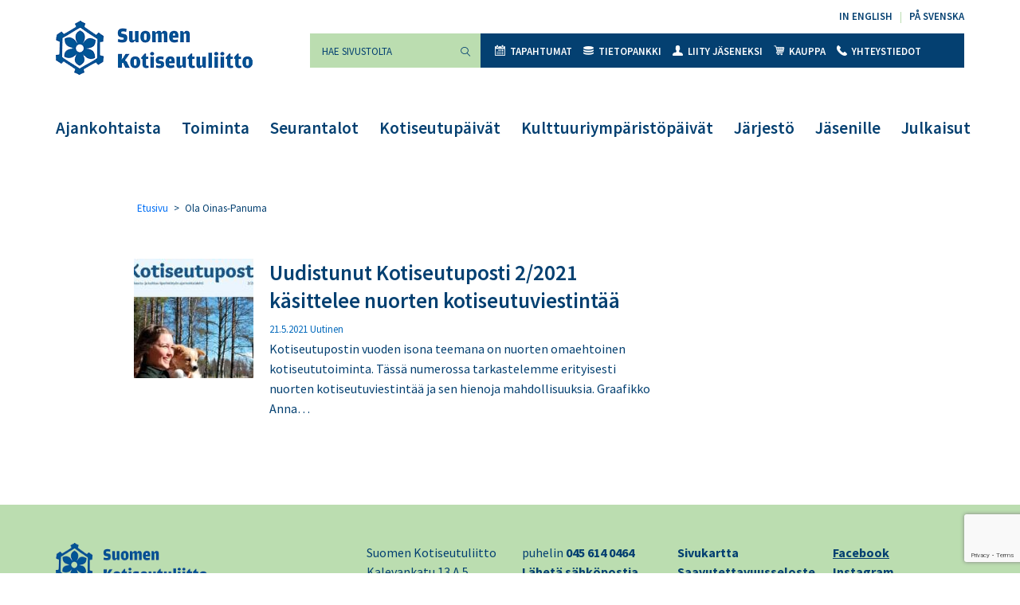

--- FILE ---
content_type: text/html; charset=UTF-8
request_url: https://kotiseutuliitto.fi/tag/ola-oinas-panuma/
body_size: 10171
content:
<!DOCTYPE html>
<html lang="fi">
<head>
	<meta charset="utf-8">
	<meta name="viewport" content="width=device-width, initial-scale=1, shrink-to-fit=no">
	<link rel="shortcut icon" href="https://kotiseutuliitto.fi/wp-content/themes/kotiseutuliitto/favicon.ico" type="image/x-icon">
	<link rel="icon" href="https://kotiseutuliitto.fi/wp-content/themes/kotiseutuliitto/favicon.ico" type="image/x-icon">
	<meta name='robots' content='index, follow, max-image-preview:large, max-snippet:-1, max-video-preview:-1' />

	<!-- This site is optimized with the Yoast SEO plugin v26.7 - https://yoast.com/wordpress/plugins/seo/ -->
	<title>Ola Oinas-Panuma Archives - Suomen Kotiseutuliitto</title>
	<link rel="canonical" href="https://kotiseutuliitto.fi/tag/ola-oinas-panuma/" />
	<meta property="og:locale" content="fi_FI" />
	<meta property="og:type" content="article" />
	<meta property="og:title" content="Ola Oinas-Panuma Archives - Suomen Kotiseutuliitto" />
	<meta property="og:url" content="https://kotiseutuliitto.fi/tag/ola-oinas-panuma/" />
	<meta property="og:site_name" content="Suomen Kotiseutuliitto" />
	<meta name="twitter:card" content="summary_large_image" />
	<script type="application/ld+json" class="yoast-schema-graph">{"@context":"https://schema.org","@graph":[{"@type":"CollectionPage","@id":"https://kotiseutuliitto.fi/tag/ola-oinas-panuma/","url":"https://kotiseutuliitto.fi/tag/ola-oinas-panuma/","name":"Ola Oinas-Panuma Archives - Suomen Kotiseutuliitto","isPartOf":{"@id":"https://kotiseutuliitto.fi/#website"},"primaryImageOfPage":{"@id":"https://kotiseutuliitto.fi/tag/ola-oinas-panuma/#primaryimage"},"image":{"@id":"https://kotiseutuliitto.fi/tag/ola-oinas-panuma/#primaryimage"},"thumbnailUrl":"https://kotiseutuliitto.fi/wp-content/uploads/2021/05/Kotiseutuposti-2_2021_kansivaaka3.jpg","breadcrumb":{"@id":"https://kotiseutuliitto.fi/tag/ola-oinas-panuma/#breadcrumb"},"inLanguage":"fi"},{"@type":"ImageObject","inLanguage":"fi","@id":"https://kotiseutuliitto.fi/tag/ola-oinas-panuma/#primaryimage","url":"https://kotiseutuliitto.fi/wp-content/uploads/2021/05/Kotiseutuposti-2_2021_kansivaaka3.jpg","contentUrl":"https://kotiseutuliitto.fi/wp-content/uploads/2021/05/Kotiseutuposti-2_2021_kansivaaka3.jpg","width":788,"height":444},{"@type":"BreadcrumbList","@id":"https://kotiseutuliitto.fi/tag/ola-oinas-panuma/#breadcrumb","itemListElement":[{"@type":"ListItem","position":1,"name":"Etusivu","item":"https://kotiseutuliitto.fi/"},{"@type":"ListItem","position":2,"name":"Ola Oinas-Panuma"}]},{"@type":"WebSite","@id":"https://kotiseutuliitto.fi/#website","url":"https://kotiseutuliitto.fi/","name":"Suomen Kotiseutuliitto","description":"","potentialAction":[{"@type":"SearchAction","target":{"@type":"EntryPoint","urlTemplate":"https://kotiseutuliitto.fi/?s={search_term_string}"},"query-input":{"@type":"PropertyValueSpecification","valueRequired":true,"valueName":"search_term_string"}}],"inLanguage":"fi"}]}</script>
	<!-- / Yoast SEO plugin. -->


<link rel='dns-prefetch' href='//maxcdn.bootstrapcdn.com' />
<link rel='dns-prefetch' href='//fonts.googleapis.com' />
<link rel="alternate" type="application/rss+xml" title="Suomen Kotiseutuliitto &raquo; Ola Oinas-Panuma avainsanan RSS-syöte" href="https://kotiseutuliitto.fi/tag/ola-oinas-panuma/feed/" />
<style id='wp-img-auto-sizes-contain-inline-css'>
img:is([sizes=auto i],[sizes^="auto," i]){contain-intrinsic-size:3000px 1500px}
/*# sourceURL=wp-img-auto-sizes-contain-inline-css */
</style>
<link rel='stylesheet' id='tribe-events-pro-mini-calendar-block-styles-css' href='https://kotiseutuliitto.fi/wp-content/plugins/events-calendar-pro/build/css/tribe-events-pro-mini-calendar-block.css?ver=7.7.11' media='all' />
<style id='wp-emoji-styles-inline-css'>

	img.wp-smiley, img.emoji {
		display: inline !important;
		border: none !important;
		box-shadow: none !important;
		height: 1em !important;
		width: 1em !important;
		margin: 0 0.07em !important;
		vertical-align: -0.1em !important;
		background: none !important;
		padding: 0 !important;
	}
/*# sourceURL=wp-emoji-styles-inline-css */
</style>
<link rel='stylesheet' id='wp-block-library-css' href='https://kotiseutuliitto.fi/wp-includes/css/dist/block-library/style.min.css?ver=6.9' media='all' />
<link rel='stylesheet' id='wc-blocks-style-css' href='https://kotiseutuliitto.fi/wp-content/plugins/woocommerce/assets/client/blocks/wc-blocks.css?ver=wc-10.4.3' media='all' />
<style id='global-styles-inline-css'>
:root{--wp--preset--aspect-ratio--square: 1;--wp--preset--aspect-ratio--4-3: 4/3;--wp--preset--aspect-ratio--3-4: 3/4;--wp--preset--aspect-ratio--3-2: 3/2;--wp--preset--aspect-ratio--2-3: 2/3;--wp--preset--aspect-ratio--16-9: 16/9;--wp--preset--aspect-ratio--9-16: 9/16;--wp--preset--gradient--vivid-cyan-blue-to-vivid-purple: linear-gradient(135deg,rgb(6,147,227) 0%,rgb(155,81,224) 100%);--wp--preset--gradient--light-green-cyan-to-vivid-green-cyan: linear-gradient(135deg,rgb(122,220,180) 0%,rgb(0,208,130) 100%);--wp--preset--gradient--luminous-vivid-amber-to-luminous-vivid-orange: linear-gradient(135deg,rgb(252,185,0) 0%,rgb(255,105,0) 100%);--wp--preset--gradient--luminous-vivid-orange-to-vivid-red: linear-gradient(135deg,rgb(255,105,0) 0%,rgb(207,46,46) 100%);--wp--preset--gradient--very-light-gray-to-cyan-bluish-gray: linear-gradient(135deg,rgb(238,238,238) 0%,rgb(169,184,195) 100%);--wp--preset--gradient--cool-to-warm-spectrum: linear-gradient(135deg,rgb(74,234,220) 0%,rgb(151,120,209) 20%,rgb(207,42,186) 40%,rgb(238,44,130) 60%,rgb(251,105,98) 80%,rgb(254,248,76) 100%);--wp--preset--gradient--blush-light-purple: linear-gradient(135deg,rgb(255,206,236) 0%,rgb(152,150,240) 100%);--wp--preset--gradient--blush-bordeaux: linear-gradient(135deg,rgb(254,205,165) 0%,rgb(254,45,45) 50%,rgb(107,0,62) 100%);--wp--preset--gradient--luminous-dusk: linear-gradient(135deg,rgb(255,203,112) 0%,rgb(199,81,192) 50%,rgb(65,88,208) 100%);--wp--preset--gradient--pale-ocean: linear-gradient(135deg,rgb(255,245,203) 0%,rgb(182,227,212) 50%,rgb(51,167,181) 100%);--wp--preset--gradient--electric-grass: linear-gradient(135deg,rgb(202,248,128) 0%,rgb(113,206,126) 100%);--wp--preset--gradient--midnight: linear-gradient(135deg,rgb(2,3,129) 0%,rgb(40,116,252) 100%);--wp--preset--font-size--small: 13px;--wp--preset--font-size--medium: 20px;--wp--preset--font-size--large: 36px;--wp--preset--font-size--x-large: 42px;--wp--preset--spacing--20: 0.44rem;--wp--preset--spacing--30: 0.67rem;--wp--preset--spacing--40: 1rem;--wp--preset--spacing--50: 1.5rem;--wp--preset--spacing--60: 2.25rem;--wp--preset--spacing--70: 3.38rem;--wp--preset--spacing--80: 5.06rem;--wp--preset--shadow--natural: 6px 6px 9px rgba(0, 0, 0, 0.2);--wp--preset--shadow--deep: 12px 12px 50px rgba(0, 0, 0, 0.4);--wp--preset--shadow--sharp: 6px 6px 0px rgba(0, 0, 0, 0.2);--wp--preset--shadow--outlined: 6px 6px 0px -3px rgb(255, 255, 255), 6px 6px rgb(0, 0, 0);--wp--preset--shadow--crisp: 6px 6px 0px rgb(0, 0, 0);}:where(.is-layout-flex){gap: 0.5em;}:where(.is-layout-grid){gap: 0.5em;}body .is-layout-flex{display: flex;}.is-layout-flex{flex-wrap: wrap;align-items: center;}.is-layout-flex > :is(*, div){margin: 0;}body .is-layout-grid{display: grid;}.is-layout-grid > :is(*, div){margin: 0;}:where(.wp-block-columns.is-layout-flex){gap: 2em;}:where(.wp-block-columns.is-layout-grid){gap: 2em;}:where(.wp-block-post-template.is-layout-flex){gap: 1.25em;}:where(.wp-block-post-template.is-layout-grid){gap: 1.25em;}.has-vivid-cyan-blue-to-vivid-purple-gradient-background{background: var(--wp--preset--gradient--vivid-cyan-blue-to-vivid-purple) !important;}.has-light-green-cyan-to-vivid-green-cyan-gradient-background{background: var(--wp--preset--gradient--light-green-cyan-to-vivid-green-cyan) !important;}.has-luminous-vivid-amber-to-luminous-vivid-orange-gradient-background{background: var(--wp--preset--gradient--luminous-vivid-amber-to-luminous-vivid-orange) !important;}.has-luminous-vivid-orange-to-vivid-red-gradient-background{background: var(--wp--preset--gradient--luminous-vivid-orange-to-vivid-red) !important;}.has-very-light-gray-to-cyan-bluish-gray-gradient-background{background: var(--wp--preset--gradient--very-light-gray-to-cyan-bluish-gray) !important;}.has-cool-to-warm-spectrum-gradient-background{background: var(--wp--preset--gradient--cool-to-warm-spectrum) !important;}.has-blush-light-purple-gradient-background{background: var(--wp--preset--gradient--blush-light-purple) !important;}.has-blush-bordeaux-gradient-background{background: var(--wp--preset--gradient--blush-bordeaux) !important;}.has-luminous-dusk-gradient-background{background: var(--wp--preset--gradient--luminous-dusk) !important;}.has-pale-ocean-gradient-background{background: var(--wp--preset--gradient--pale-ocean) !important;}.has-electric-grass-gradient-background{background: var(--wp--preset--gradient--electric-grass) !important;}.has-midnight-gradient-background{background: var(--wp--preset--gradient--midnight) !important;}.has-small-font-size{font-size: var(--wp--preset--font-size--small) !important;}.has-medium-font-size{font-size: var(--wp--preset--font-size--medium) !important;}.has-large-font-size{font-size: var(--wp--preset--font-size--large) !important;}.has-x-large-font-size{font-size: var(--wp--preset--font-size--x-large) !important;}
/*# sourceURL=global-styles-inline-css */
</style>

<style id='classic-theme-styles-inline-css'>
/*! This file is auto-generated */
.wp-block-button__link{color:#fff;background-color:#32373c;border-radius:9999px;box-shadow:none;text-decoration:none;padding:calc(.667em + 2px) calc(1.333em + 2px);font-size:1.125em}.wp-block-file__button{background:#32373c;color:#fff;text-decoration:none}
/*# sourceURL=/wp-includes/css/classic-themes.min.css */
</style>
<link rel='stylesheet' id='contact-form-7-css' href='https://kotiseutuliitto.fi/wp-content/plugins/contact-form-7/includes/css/styles.css?ver=6.1.4' media='all' />
<link rel='stylesheet' id='woocommerce-layout-css' href='https://kotiseutuliitto.fi/wp-content/plugins/woocommerce/assets/css/woocommerce-layout.css?ver=10.4.3' media='all' />
<link rel='stylesheet' id='woocommerce-smallscreen-css' href='https://kotiseutuliitto.fi/wp-content/plugins/woocommerce/assets/css/woocommerce-smallscreen.css?ver=10.4.3' media='only screen and (max-width: 768px)' />
<link rel='stylesheet' id='woocommerce-general-css' href='https://kotiseutuliitto.fi/wp-content/plugins/woocommerce/assets/css/woocommerce.css?ver=10.4.3' media='all' />
<style id='woocommerce-inline-inline-css'>
.woocommerce form .form-row .required { visibility: visible; }
/*# sourceURL=woocommerce-inline-inline-css */
</style>
<link rel='stylesheet' id='cff-css' href='https://kotiseutuliitto.fi/wp-content/plugins/custom-facebook-feed/assets/css/cff-style.min.css?ver=4.3.4' media='all' />
<link rel='stylesheet' id='sb-font-awesome-css' href='https://maxcdn.bootstrapcdn.com/font-awesome/4.7.0/css/font-awesome.min.css?ver=6.9' media='all' />
<link rel='stylesheet' id='kotiseutuliitto-google-fonts-css' href='//fonts.googleapis.com/css?family=Sofia%7CSource+Sans+Pro%3A300%2C400%2C600%2C700%2C900&#038;ver=1' media='all' />
<link rel='stylesheet' id='kotiseutuliitto-bootstrap-css-css' href='https://kotiseutuliitto.fi/wp-content/themes/kotiseutuliitto/css/bootstrap.css?ver=1' media='all' />
<link rel='stylesheet' id='kotiseutuliitto-style-css' href='https://kotiseutuliitto.fi/wp-content/themes/kotiseutuliitto/css/main.css?ver=1734438972' media='all' />
<link rel='stylesheet' id='heateor_sss_frontend_css-css' href='https://kotiseutuliitto.fi/wp-content/plugins/sassy-social-share/public/css/sassy-social-share-public.css?ver=3.3.79' media='all' />
<style id='heateor_sss_frontend_css-inline-css'>
.heateor_sss_button_instagram span.heateor_sss_svg,a.heateor_sss_instagram span.heateor_sss_svg{background:radial-gradient(circle at 30% 107%,#fdf497 0,#fdf497 5%,#fd5949 45%,#d6249f 60%,#285aeb 90%)}.heateor_sss_horizontal_sharing .heateor_sss_svg,.heateor_sss_standard_follow_icons_container .heateor_sss_svg{color:#fff;border-width:0px;border-style:solid;border-color:transparent}.heateor_sss_horizontal_sharing .heateorSssTCBackground{color:#666}.heateor_sss_horizontal_sharing span.heateor_sss_svg:hover,.heateor_sss_standard_follow_icons_container span.heateor_sss_svg:hover{border-color:transparent;}.heateor_sss_vertical_sharing span.heateor_sss_svg,.heateor_sss_floating_follow_icons_container span.heateor_sss_svg{color:#fff;border-width:0px;border-style:solid;border-color:transparent;}.heateor_sss_vertical_sharing .heateorSssTCBackground{color:#666;}.heateor_sss_vertical_sharing span.heateor_sss_svg:hover,.heateor_sss_floating_follow_icons_container span.heateor_sss_svg:hover{border-color:transparent;}@media screen and (max-width:783px) {.heateor_sss_vertical_sharing{display:none!important}}
/*# sourceURL=heateor_sss_frontend_css-inline-css */
</style>
<script src="https://kotiseutuliitto.fi/wp-includes/js/jquery/jquery.min.js?ver=3.7.1" id="jquery-core-js"></script>
<script src="https://kotiseutuliitto.fi/wp-includes/js/jquery/jquery-migrate.min.js?ver=3.4.1" id="jquery-migrate-js"></script>
<script src="https://kotiseutuliitto.fi/wp-content/plugins/woocommerce/assets/js/jquery-blockui/jquery.blockUI.min.js?ver=2.7.0-wc.10.4.3" id="wc-jquery-blockui-js" defer data-wp-strategy="defer"></script>
<script id="wc-add-to-cart-js-extra">
var wc_add_to_cart_params = {"ajax_url":"/wp-admin/admin-ajax.php","wc_ajax_url":"/?wc-ajax=%%endpoint%%","i18n_view_cart":"N\u00e4yt\u00e4 ostoskori","cart_url":"https://kotiseutuliitto.fi/kauppa/ostoskori/","is_cart":"","cart_redirect_after_add":"no"};
//# sourceURL=wc-add-to-cart-js-extra
</script>
<script src="https://kotiseutuliitto.fi/wp-content/plugins/woocommerce/assets/js/frontend/add-to-cart.min.js?ver=10.4.3" id="wc-add-to-cart-js" defer data-wp-strategy="defer"></script>
<script src="https://kotiseutuliitto.fi/wp-content/plugins/woocommerce/assets/js/js-cookie/js.cookie.min.js?ver=2.1.4-wc.10.4.3" id="wc-js-cookie-js" defer data-wp-strategy="defer"></script>
<script id="woocommerce-js-extra">
var woocommerce_params = {"ajax_url":"/wp-admin/admin-ajax.php","wc_ajax_url":"/?wc-ajax=%%endpoint%%","i18n_password_show":"N\u00e4yt\u00e4 salasana","i18n_password_hide":"Piilota salasana"};
//# sourceURL=woocommerce-js-extra
</script>
<script src="https://kotiseutuliitto.fi/wp-content/plugins/woocommerce/assets/js/frontend/woocommerce.min.js?ver=10.4.3" id="woocommerce-js" defer data-wp-strategy="defer"></script>
<link rel="https://api.w.org/" href="https://kotiseutuliitto.fi/wp-json/" /><link rel="alternate" title="JSON" type="application/json" href="https://kotiseutuliitto.fi/wp-json/wp/v2/tags/291" /><link rel="EditURI" type="application/rsd+xml" title="RSD" href="https://kotiseutuliitto.fi/xmlrpc.php?rsd" />
<meta name="generator" content="WordPress 6.9" />
<meta name="generator" content="WooCommerce 10.4.3" />
<!-- Stream WordPress user activity plugin v4.1.1 -->
<meta name="tec-api-version" content="v1"><meta name="tec-api-origin" content="https://kotiseutuliitto.fi"><link rel="alternate" href="https://kotiseutuliitto.fi/wp-json/tribe/events/v1/events/?tags=ola-oinas-panuma" /><!-- Analytics by WP Statistics - https://wp-statistics.com -->
	<noscript><style>.woocommerce-product-gallery{ opacity: 1 !important; }</style></noscript>
	</head>
<body class="archive tag tag-ola-oinas-panuma tag-291 wp-embed-responsive wp-theme-kotiseutuliitto theme-kotiseutuliitto woocommerce-no-js tribe-no-js page-template-kotiseutuliitto tribe-theme-kotiseutuliitto">
	<div id="wrapper">
		<header id="header">
			<div class="container">
				<div class="header-holder">
					<div class="logo float-left">
						<a href="https://kotiseutuliitto.fi/">
							<img src="https://kotiseutuliitto.fi/wp-content/themes/kotiseutuliitto/images/logo.png" alt="Suomen Kotiseutuliitto" width="247" height="68">
						</a>

						
					</div>
					<a role="button" href="#" class="nav-opener float-right" aria-label="Valikko" aria-haspopup="true" aria-expanded="false"><span></span></a>
					<nav class="nav-holder">
						<div class="nav-drop">
							<div class="right-box float-right">

																<ul id="menu-kielivalikko" class="language text-right list-unstyled"><li id="menu-item-13" class="menu-item menu-item-type-post_type menu-item-object-page menu-item-13"><a href="https://kotiseutuliitto.fi/in-english/" lang="en-GB">In English</a></li>
<li id="menu-item-14" class="menu-item menu-item-type-post_type menu-item-object-page menu-item-14"><a href="https://kotiseutuliitto.fi/pa-svenska/" lang="sv-SE">På svenska</a></li>
</ul>
								<nav id="nav" aria-label="Toissijainen valikko">

									<form class="form-holder input-group mb-3"  method="get" action="https://kotiseutuliitto.fi/">
	<input type="search" id="search" class="form-control bg-success" aria-label="Hae sivustolta" placeholder="Hae sivustolta" name="s" value="" required>
	<div class="input-group-append">
		<button class="btn btn-success" type="submit"><i class="icon-magnifying-glass-browser"></i><span class="sr-only">Suorita haku</span></button>
	</div>
</form>

																		<ul id="menu-ylavalikko" class="nav list-unstyled bg-primary"><li id="menu-item-121" class="menu-item menu-item-type-custom menu-item-object-custom menu-item-121"><a href="https://kotiseutuliitto.fi/tapahtumat/"><i class="icon-icon"></i>Tapahtumat</a></li>
<li id="menu-item-22" class="menu-item menu-item-type-post_type menu-item-object-page menu-item-22"><a href="https://kotiseutuliitto.fi/tietopankki/"><i class="icon-coins"></i>Tietopankki</a></li>
<li id="menu-item-21" class="menu-item menu-item-type-post_type menu-item-object-page menu-item-21"><a href="https://kotiseutuliitto.fi/jarjesto/liity-jaseneksi/"><i class="icon-user-male-black-shape"></i>Liity jäseneksi</a></li>
<li id="menu-item-1227" class="menu-item menu-item-type-post_type menu-item-object-page menu-item-1227"><a href="https://kotiseutuliitto.fi/kauppa/"><i class="icon-shopping-cart"></i>Kauppa</a></li>
<li id="menu-item-2361" class="menu-item menu-item-type-post_type menu-item-object-page menu-item-2361"><a href="https://kotiseutuliitto.fi/jarjesto/yhteystiedot/"><i class="icon-call-answer"></i>Yhteystiedot</a></li>
</ul>
								</nav>
							</div>
							<nav class="navbar navbar-expand-lg navbar-light bg-light" aria-label="Päävalikko">
																<div id="navbarNavDropdown" class="collapse navbar-collapse"><ul id="menu-paavalikko" class="navbar-nav"><li id="menu-item-34" class="menu-item menu-item-type-post_type menu-item-object-page current_page_parent menu-item-34"><a href="https://kotiseutuliitto.fi/ajankohtaista/">Ajankohtaista</a></li>
<li id="menu-item-32" class="menu-item menu-item-type-post_type menu-item-object-page menu-item-32"><a href="https://kotiseutuliitto.fi/toiminta/">Toiminta</a></li>
<li id="menu-item-31" class="menu-item menu-item-type-post_type menu-item-object-page menu-item-31"><a href="https://kotiseutuliitto.fi/seurantalot/">Seurantalot</a></li>
<li id="menu-item-34270" class="menu-item menu-item-type-post_type menu-item-object-page menu-item-34270"><a href="https://kotiseutuliitto.fi/tornio2026/">Kotiseutupäivät</a></li>
<li id="menu-item-21852" class="menu-item menu-item-type-post_type menu-item-object-page menu-item-21852"><a href="https://kotiseutuliitto.fi/kulttuuriymparistopaivat/">Kulttuuriympäristöpäivät</a></li>
<li id="menu-item-128" class="menu-item menu-item-type-post_type menu-item-object-page menu-item-128"><a href="https://kotiseutuliitto.fi/jarjesto/">Järjestö</a></li>
<li id="menu-item-158" class="menu-item menu-item-type-post_type menu-item-object-page menu-item-158"><a href="https://kotiseutuliitto.fi/jasenille/">Jäsenille</a></li>
<li id="menu-item-34272" class="menu-item menu-item-type-post_type menu-item-object-page menu-item-34272"><a href="https://kotiseutuliitto.fi/julkaisut/">Julkaisut</a></li>
</ul></div>
							</nav>
						</div>
					</nav>
				</div>
			</div>
		</header>
		<main id="main">

<div class="container">

		
	<div class="content-wrapper">
		<div class="row">

			

			
			<div class="col-12 col-md-8 offset-md-1">
				<div class="page-content">

					
						<div class="breadcrumb"><span><span><a href="https://kotiseutuliitto.fi/">Etusivu</a></span> &gt; <span class="breadcrumb_last" aria-current="page">Ola Oinas-Panuma</span></span></div>
					
					<h1></h1>

					
						
							
<div id="post-16129" class="post-16129 post type-post status-publish format-standard has-post-thumbnail hentry category-uutinen tag-kotiseutuposti tag-ola-oinas-panuma">

	
		
			<div class="post-block clearfix d-sm-flex">

				
					<div class="post-block-image">
						<img width="150" height="150" src="https://kotiseutuliitto.fi/wp-content/uploads/2021/05/Kotiseutuposti-2_2021_kansivaaka3-150x150.jpg" class="attachment-thumbnail size-thumbnail wp-post-image" alt="" decoding="async" srcset="https://kotiseutuliitto.fi/wp-content/uploads/2021/05/Kotiseutuposti-2_2021_kansivaaka3-150x150.jpg 150w, https://kotiseutuliitto.fi/wp-content/uploads/2021/05/Kotiseutuposti-2_2021_kansivaaka3-300x300.jpg 300w, https://kotiseutuliitto.fi/wp-content/uploads/2021/05/Kotiseutuposti-2_2021_kansivaaka3-100x100.jpg 100w, https://kotiseutuliitto.fi/wp-content/uploads/2021/05/Kotiseutuposti-2_2021_kansivaaka3-97x97.jpg 97w, https://kotiseutuliitto.fi/wp-content/uploads/2021/05/Kotiseutuposti-2_2021_kansivaaka3-63x63.jpg 63w" sizes="(max-width: 150px) 100vw, 150px" />					</div>

				
				<div class="content-block">

					<h2><a href="https://kotiseutuliitto.fi/uudistunut-kotiseutuposti-2-2021-kasittelee-nuorten-kotiseutuviestintaa/">Uudistunut Kotiseutuposti 2/2021 käsittelee nuorten kotiseutuviestintää</a></h2>
					<div class="time"><time datetime="2021-05-21">21.5.2021</time> <span>Uutinen</span></div>
					<p>Kotiseutupostin vuoden isona teemana on nuorten omaehtoinen kotiseututoiminta. Tässä numerossa tarkastelemme erityisesti nuorten kotiseutuviestintää ja sen hienoja mahdollisuuksia. Graafikko Anna&#8230;</p>

				</div>

			</div>

		
	
</div>

						
						
					
				</div>
			</div>

			
		</div>
	</div>
</div>


	</main>
	<footer id="footer" class="bg-success">
		<div class="container">
			<div class="row">
				<div class="col-12 col-lg-4">
					<div class="logo">
						<a href="https://kotiseutuliitto.fi/"><img src="https://kotiseutuliitto.fi/wp-content/themes/kotiseutuliitto/images/logo.png" alt="Suomen Kotiseutuliitto" width="190" height="54"></a>
					</div>
				</div>

				
					<div class="col-12 col-lg-2 col-sm-6">

						<p>Suomen Kotiseutuliitto</p>
<p>Kalevankatu 13 A 5</p>
<p>00100 HELSINKI</p>

					</div>

				
					<div class="col-12 col-lg-2 col-sm-6">

						<p>puhelin <a href="tel:+358456140464">045 614 0464</a></p>
<p><a href="mailto:toimisto@kotiseutuliitto.fi">Lähetä sähköpostia</a></p>

					</div>

				
					<div class="col-12 col-lg-2 col-sm-6">

						<p><a href="https://kotiseutuliitto.fi/sivukartta/">Sivukartta</a></p>
<p><a href="https://kotiseutuliitto.fi/jarjesto/hallinto-ja-organisaatio/kotiseutuliiton-saavutettavuusseloste/">Saavutettavuusseloste</a></p>
<p><a href="https://kotiseutuliitto.fi/ota-yhteytta/">Yhteydenotto lomakkeella</a></p>

					</div>

				
								<div class="col-12 col-lg-2 col-sm-6"><ul id="menu-alavalikko" class="reviews list-unstyled"><li id="menu-item-1799" class="menu-item menu-item-type-custom menu-item-object-custom menu-item-1799"><a href="https://www.facebook.com/Kotiseutuliitto/">Facebook</a></li>
<li id="menu-item-1804" class="menu-item menu-item-type-custom menu-item-object-custom menu-item-1804"><a href="https://www.instagram.com/kotiseutuliitto/">Instagram</a></li>
<li id="menu-item-1810" class="menu-item menu-item-type-custom menu-item-object-custom menu-item-1810"><a href="https://www.youtube.com/channel/UC8mufVK_4Fs7gIXe3W09HEQ">YouTube</a></li>
<li id="menu-item-1809" class="menu-item menu-item-type-custom menu-item-object-custom menu-item-1809"><a href="https://www.flickr.com/photos/kotiseutuliitto/">Flickr</a></li>
</ul></div>
			</div>
		</div>
	</footer>
</div>

<script type="speculationrules">
{"prefetch":[{"source":"document","where":{"and":[{"href_matches":"/*"},{"not":{"href_matches":["/wp-*.php","/wp-admin/*","/wp-content/uploads/*","/wp-content/*","/wp-content/plugins/*","/wp-content/themes/kotiseutuliitto/*","/*\\?(.+)"]}},{"not":{"selector_matches":"a[rel~=\"nofollow\"]"}},{"not":{"selector_matches":".no-prefetch, .no-prefetch a"}}]},"eagerness":"conservative"}]}
</script>
<!-- Custom Facebook Feed JS -->
<script type="text/javascript">var cffajaxurl = "https://kotiseutuliitto.fi/wp-admin/admin-ajax.php";
var cfflinkhashtags = "true";
</script>
		<script>
		( function ( body ) {
			'use strict';
			body.className = body.className.replace( /\btribe-no-js\b/, 'tribe-js' );
		} )( document.body );
		</script>
		<script> /* <![CDATA[ */var tribe_l10n_datatables = {"aria":{"sort_ascending":": activate to sort column ascending","sort_descending":": activate to sort column descending"},"length_menu":"Show _MENU_ entries","empty_table":"No data available in table","info":"Showing _START_ to _END_ of _TOTAL_ entries","info_empty":"Showing 0 to 0 of 0 entries","info_filtered":"(filtered from _MAX_ total entries)","zero_records":"No matching records found","search":"Search:","all_selected_text":"All items on this page were selected. ","select_all_link":"Select all pages","clear_selection":"Clear Selection.","pagination":{"all":"All","next":"Next","previous":"Previous"},"select":{"rows":{"0":"","_":": Selected %d rows","1":": Selected 1 row"}},"datepicker":{"dayNames":["sunnuntai","maanantai","tiistai","keskiviikko","torstai","perjantai","lauantai"],"dayNamesShort":["su","ma","ti","ke","to","pe","la"],"dayNamesMin":["su","ma","ti","ke","to","pe","la"],"monthNames":["tammikuu","helmikuu","maaliskuu","huhtikuu","toukokuu","kes\u00e4kuu","hein\u00e4kuu","elokuu","syyskuu","lokakuu","marraskuu","joulukuu"],"monthNamesShort":["tammikuu","helmikuu","maaliskuu","huhtikuu","toukokuu","kes\u00e4kuu","hein\u00e4kuu","elokuu","syyskuu","lokakuu","marraskuu","joulukuu"],"monthNamesMin":["tammi","helmi","maalis","huhti","touko","kes\u00e4","hein\u00e4","elo","syys","loka","marras","joulu"],"nextText":"Next","prevText":"Prev","currentText":"Today","closeText":"Done","today":"Today","clear":"Clear"}};/* ]]> */ </script>	<script>
		(function () {
			var c = document.body.className;
			c = c.replace(/woocommerce-no-js/, 'woocommerce-js');
			document.body.className = c;
		})();
	</script>
	<script src="https://kotiseutuliitto.fi/wp-content/plugins/the-events-calendar/common/build/js/user-agent.js?ver=da75d0bdea6dde3898df" id="tec-user-agent-js"></script>
<script src="https://kotiseutuliitto.fi/wp-includes/js/dist/hooks.min.js?ver=dd5603f07f9220ed27f1" id="wp-hooks-js"></script>
<script src="https://kotiseutuliitto.fi/wp-includes/js/dist/i18n.min.js?ver=c26c3dc7bed366793375" id="wp-i18n-js"></script>
<script id="wp-i18n-js-after">
wp.i18n.setLocaleData( { 'text direction\u0004ltr': [ 'ltr' ] } );
//# sourceURL=wp-i18n-js-after
</script>
<script src="https://kotiseutuliitto.fi/wp-content/plugins/contact-form-7/includes/swv/js/index.js?ver=6.1.4" id="swv-js"></script>
<script id="contact-form-7-js-before">
var wpcf7 = {
    "api": {
        "root": "https:\/\/kotiseutuliitto.fi\/wp-json\/",
        "namespace": "contact-form-7\/v1"
    }
};
//# sourceURL=contact-form-7-js-before
</script>
<script src="https://kotiseutuliitto.fi/wp-content/plugins/contact-form-7/includes/js/index.js?ver=6.1.4" id="contact-form-7-js"></script>
<script src="https://kotiseutuliitto.fi/wp-content/plugins/custom-facebook-feed/assets/js/cff-scripts.min.js?ver=4.3.4" id="cffscripts-js"></script>
<script src="//maxcdn.bootstrapcdn.com/bootstrap/4.0.0/js/bootstrap.bundle.min.js?ver=4.0.0" id="kotiseutuliitto-bootstrap-js-js"></script>
<script src="https://kotiseutuliitto.fi/wp-content/themes/kotiseutuliitto/js/jquery.main.js?ver=1" id="kotiseutuliitto-mainjs-js"></script>
<script id="heateor_sss_sharing_js-js-before">
function heateorSssLoadEvent(e) {var t=window.onload;if (typeof window.onload!="function") {window.onload=e}else{window.onload=function() {t();e()}}};	var heateorSssSharingAjaxUrl = 'https://kotiseutuliitto.fi/wp-admin/admin-ajax.php', heateorSssCloseIconPath = 'https://kotiseutuliitto.fi/wp-content/plugins/sassy-social-share/public/../images/close.png', heateorSssPluginIconPath = 'https://kotiseutuliitto.fi/wp-content/plugins/sassy-social-share/public/../images/logo.png', heateorSssHorizontalSharingCountEnable = 0, heateorSssVerticalSharingCountEnable = 0, heateorSssSharingOffset = -10; var heateorSssMobileStickySharingEnabled = 0;var heateorSssCopyLinkMessage = "Link copied.";var heateorSssUrlCountFetched = [], heateorSssSharesText = 'Shares', heateorSssShareText = 'Share';function heateorSssPopup(e) {window.open(e,"popUpWindow","height=400,width=600,left=400,top=100,resizable,scrollbars,toolbar=0,personalbar=0,menubar=no,location=no,directories=no,status")}
//# sourceURL=heateor_sss_sharing_js-js-before
</script>
<script src="https://kotiseutuliitto.fi/wp-content/plugins/sassy-social-share/public/js/sassy-social-share-public.js?ver=3.3.79" id="heateor_sss_sharing_js-js"></script>
<script src="https://kotiseutuliitto.fi/wp-content/plugins/woocommerce/assets/js/sourcebuster/sourcebuster.min.js?ver=10.4.3" id="sourcebuster-js-js"></script>
<script id="wc-order-attribution-js-extra">
var wc_order_attribution = {"params":{"lifetime":1.0e-5,"session":30,"base64":false,"ajaxurl":"https://kotiseutuliitto.fi/wp-admin/admin-ajax.php","prefix":"wc_order_attribution_","allowTracking":true},"fields":{"source_type":"current.typ","referrer":"current_add.rf","utm_campaign":"current.cmp","utm_source":"current.src","utm_medium":"current.mdm","utm_content":"current.cnt","utm_id":"current.id","utm_term":"current.trm","utm_source_platform":"current.plt","utm_creative_format":"current.fmt","utm_marketing_tactic":"current.tct","session_entry":"current_add.ep","session_start_time":"current_add.fd","session_pages":"session.pgs","session_count":"udata.vst","user_agent":"udata.uag"}};
//# sourceURL=wc-order-attribution-js-extra
</script>
<script src="https://kotiseutuliitto.fi/wp-content/plugins/woocommerce/assets/js/frontend/order-attribution.min.js?ver=10.4.3" id="wc-order-attribution-js"></script>
<script id="wp-statistics-tracker-js-extra">
var WP_Statistics_Tracker_Object = {"requestUrl":"https://kotiseutuliitto.fi/wp-json/wp-statistics/v2","ajaxUrl":"https://kotiseutuliitto.fi/wp-admin/admin-ajax.php","hitParams":{"wp_statistics_hit":1,"source_type":"post_tag","source_id":291,"search_query":"","signature":"cb4824ac7e64bf02f3655c8c2f56bc18","endpoint":"hit"},"option":{"dntEnabled":"","bypassAdBlockers":"","consentIntegration":{"name":null,"status":[]},"isPreview":false,"userOnline":false,"trackAnonymously":false,"isWpConsentApiActive":false,"consentLevel":"functional"},"isLegacyEventLoaded":"","customEventAjaxUrl":"https://kotiseutuliitto.fi/wp-admin/admin-ajax.php?action=wp_statistics_custom_event&nonce=9f9d1a1441","onlineParams":{"wp_statistics_hit":1,"source_type":"post_tag","source_id":291,"search_query":"","signature":"cb4824ac7e64bf02f3655c8c2f56bc18","action":"wp_statistics_online_check"},"jsCheckTime":"60000"};
//# sourceURL=wp-statistics-tracker-js-extra
</script>
<script src="https://kotiseutuliitto.fi/wp-content/plugins/wp-statistics/assets/js/tracker.js?ver=14.16" id="wp-statistics-tracker-js"></script>
<script src="https://www.google.com/recaptcha/api.js?render=6LdXGJAqAAAAAPrONb2qo4CzSVAl2ZH8ZzX9OKGl&amp;ver=3.0" id="google-recaptcha-js"></script>
<script src="https://kotiseutuliitto.fi/wp-includes/js/dist/vendor/wp-polyfill.min.js?ver=3.15.0" id="wp-polyfill-js"></script>
<script id="wpcf7-recaptcha-js-before">
var wpcf7_recaptcha = {
    "sitekey": "6LdXGJAqAAAAAPrONb2qo4CzSVAl2ZH8ZzX9OKGl",
    "actions": {
        "homepage": "homepage",
        "contactform": "contactform"
    }
};
//# sourceURL=wpcf7-recaptcha-js-before
</script>
<script src="https://kotiseutuliitto.fi/wp-content/plugins/contact-form-7/modules/recaptcha/index.js?ver=6.1.4" id="wpcf7-recaptcha-js"></script>
<script id="wp-emoji-settings" type="application/json">
{"baseUrl":"https://s.w.org/images/core/emoji/17.0.2/72x72/","ext":".png","svgUrl":"https://s.w.org/images/core/emoji/17.0.2/svg/","svgExt":".svg","source":{"concatemoji":"https://kotiseutuliitto.fi/wp-includes/js/wp-emoji-release.min.js?ver=6.9"}}
</script>
<script type="module">
/*! This file is auto-generated */
const a=JSON.parse(document.getElementById("wp-emoji-settings").textContent),o=(window._wpemojiSettings=a,"wpEmojiSettingsSupports"),s=["flag","emoji"];function i(e){try{var t={supportTests:e,timestamp:(new Date).valueOf()};sessionStorage.setItem(o,JSON.stringify(t))}catch(e){}}function c(e,t,n){e.clearRect(0,0,e.canvas.width,e.canvas.height),e.fillText(t,0,0);t=new Uint32Array(e.getImageData(0,0,e.canvas.width,e.canvas.height).data);e.clearRect(0,0,e.canvas.width,e.canvas.height),e.fillText(n,0,0);const a=new Uint32Array(e.getImageData(0,0,e.canvas.width,e.canvas.height).data);return t.every((e,t)=>e===a[t])}function p(e,t){e.clearRect(0,0,e.canvas.width,e.canvas.height),e.fillText(t,0,0);var n=e.getImageData(16,16,1,1);for(let e=0;e<n.data.length;e++)if(0!==n.data[e])return!1;return!0}function u(e,t,n,a){switch(t){case"flag":return n(e,"\ud83c\udff3\ufe0f\u200d\u26a7\ufe0f","\ud83c\udff3\ufe0f\u200b\u26a7\ufe0f")?!1:!n(e,"\ud83c\udde8\ud83c\uddf6","\ud83c\udde8\u200b\ud83c\uddf6")&&!n(e,"\ud83c\udff4\udb40\udc67\udb40\udc62\udb40\udc65\udb40\udc6e\udb40\udc67\udb40\udc7f","\ud83c\udff4\u200b\udb40\udc67\u200b\udb40\udc62\u200b\udb40\udc65\u200b\udb40\udc6e\u200b\udb40\udc67\u200b\udb40\udc7f");case"emoji":return!a(e,"\ud83e\u1fac8")}return!1}function f(e,t,n,a){let r;const o=(r="undefined"!=typeof WorkerGlobalScope&&self instanceof WorkerGlobalScope?new OffscreenCanvas(300,150):document.createElement("canvas")).getContext("2d",{willReadFrequently:!0}),s=(o.textBaseline="top",o.font="600 32px Arial",{});return e.forEach(e=>{s[e]=t(o,e,n,a)}),s}function r(e){var t=document.createElement("script");t.src=e,t.defer=!0,document.head.appendChild(t)}a.supports={everything:!0,everythingExceptFlag:!0},new Promise(t=>{let n=function(){try{var e=JSON.parse(sessionStorage.getItem(o));if("object"==typeof e&&"number"==typeof e.timestamp&&(new Date).valueOf()<e.timestamp+604800&&"object"==typeof e.supportTests)return e.supportTests}catch(e){}return null}();if(!n){if("undefined"!=typeof Worker&&"undefined"!=typeof OffscreenCanvas&&"undefined"!=typeof URL&&URL.createObjectURL&&"undefined"!=typeof Blob)try{var e="postMessage("+f.toString()+"("+[JSON.stringify(s),u.toString(),c.toString(),p.toString()].join(",")+"));",a=new Blob([e],{type:"text/javascript"});const r=new Worker(URL.createObjectURL(a),{name:"wpTestEmojiSupports"});return void(r.onmessage=e=>{i(n=e.data),r.terminate(),t(n)})}catch(e){}i(n=f(s,u,c,p))}t(n)}).then(e=>{for(const n in e)a.supports[n]=e[n],a.supports.everything=a.supports.everything&&a.supports[n],"flag"!==n&&(a.supports.everythingExceptFlag=a.supports.everythingExceptFlag&&a.supports[n]);var t;a.supports.everythingExceptFlag=a.supports.everythingExceptFlag&&!a.supports.flag,a.supports.everything||((t=a.source||{}).concatemoji?r(t.concatemoji):t.wpemoji&&t.twemoji&&(r(t.twemoji),r(t.wpemoji)))});
//# sourceURL=https://kotiseutuliitto.fi/wp-includes/js/wp-emoji-loader.min.js
</script>
    <script type="text/javascript">
        jQuery( function( $ ) {

            for (let i = 0; i < document.forms.length; ++i) {
                let form = document.forms[i];
				if ($(form).attr("method") != "get") { $(form).append('<input type="hidden" name="FSbLMAIzJg_VwZ" value="d3TEup@fCH4cg5" />'); }
if ($(form).attr("method") != "get") { $(form).append('<input type="hidden" name="aYCfBqmGJhE" value="oBNvhI4WELn8." />'); }
            }

            $(document).on('submit', 'form', function () {
				if ($(this).attr("method") != "get") { $(this).append('<input type="hidden" name="FSbLMAIzJg_VwZ" value="d3TEup@fCH4cg5" />'); }
if ($(this).attr("method") != "get") { $(this).append('<input type="hidden" name="aYCfBqmGJhE" value="oBNvhI4WELn8." />'); }
                return true;
            });

            jQuery.ajaxSetup({
                beforeSend: function (e, data) {

                    if (data.type !== 'POST') return;

                    if (typeof data.data === 'object' && data.data !== null) {
						data.data.append("FSbLMAIzJg_VwZ", "d3TEup@fCH4cg5");
data.data.append("aYCfBqmGJhE", "oBNvhI4WELn8.");
                    }
                    else {
                        data.data = data.data + '&FSbLMAIzJg_VwZ=d3TEup@fCH4cg5&aYCfBqmGJhE=oBNvhI4WELn8.';
                    }
                }
            });

        });
    </script>
	
</body>
</html>


--- FILE ---
content_type: text/html; charset=utf-8
request_url: https://www.google.com/recaptcha/api2/anchor?ar=1&k=6LdXGJAqAAAAAPrONb2qo4CzSVAl2ZH8ZzX9OKGl&co=aHR0cHM6Ly9rb3Rpc2V1dHVsaWl0dG8uZmk6NDQz&hl=en&v=PoyoqOPhxBO7pBk68S4YbpHZ&size=invisible&anchor-ms=20000&execute-ms=30000&cb=j52iuq3fr3rj
body_size: 48592
content:
<!DOCTYPE HTML><html dir="ltr" lang="en"><head><meta http-equiv="Content-Type" content="text/html; charset=UTF-8">
<meta http-equiv="X-UA-Compatible" content="IE=edge">
<title>reCAPTCHA</title>
<style type="text/css">
/* cyrillic-ext */
@font-face {
  font-family: 'Roboto';
  font-style: normal;
  font-weight: 400;
  font-stretch: 100%;
  src: url(//fonts.gstatic.com/s/roboto/v48/KFO7CnqEu92Fr1ME7kSn66aGLdTylUAMa3GUBHMdazTgWw.woff2) format('woff2');
  unicode-range: U+0460-052F, U+1C80-1C8A, U+20B4, U+2DE0-2DFF, U+A640-A69F, U+FE2E-FE2F;
}
/* cyrillic */
@font-face {
  font-family: 'Roboto';
  font-style: normal;
  font-weight: 400;
  font-stretch: 100%;
  src: url(//fonts.gstatic.com/s/roboto/v48/KFO7CnqEu92Fr1ME7kSn66aGLdTylUAMa3iUBHMdazTgWw.woff2) format('woff2');
  unicode-range: U+0301, U+0400-045F, U+0490-0491, U+04B0-04B1, U+2116;
}
/* greek-ext */
@font-face {
  font-family: 'Roboto';
  font-style: normal;
  font-weight: 400;
  font-stretch: 100%;
  src: url(//fonts.gstatic.com/s/roboto/v48/KFO7CnqEu92Fr1ME7kSn66aGLdTylUAMa3CUBHMdazTgWw.woff2) format('woff2');
  unicode-range: U+1F00-1FFF;
}
/* greek */
@font-face {
  font-family: 'Roboto';
  font-style: normal;
  font-weight: 400;
  font-stretch: 100%;
  src: url(//fonts.gstatic.com/s/roboto/v48/KFO7CnqEu92Fr1ME7kSn66aGLdTylUAMa3-UBHMdazTgWw.woff2) format('woff2');
  unicode-range: U+0370-0377, U+037A-037F, U+0384-038A, U+038C, U+038E-03A1, U+03A3-03FF;
}
/* math */
@font-face {
  font-family: 'Roboto';
  font-style: normal;
  font-weight: 400;
  font-stretch: 100%;
  src: url(//fonts.gstatic.com/s/roboto/v48/KFO7CnqEu92Fr1ME7kSn66aGLdTylUAMawCUBHMdazTgWw.woff2) format('woff2');
  unicode-range: U+0302-0303, U+0305, U+0307-0308, U+0310, U+0312, U+0315, U+031A, U+0326-0327, U+032C, U+032F-0330, U+0332-0333, U+0338, U+033A, U+0346, U+034D, U+0391-03A1, U+03A3-03A9, U+03B1-03C9, U+03D1, U+03D5-03D6, U+03F0-03F1, U+03F4-03F5, U+2016-2017, U+2034-2038, U+203C, U+2040, U+2043, U+2047, U+2050, U+2057, U+205F, U+2070-2071, U+2074-208E, U+2090-209C, U+20D0-20DC, U+20E1, U+20E5-20EF, U+2100-2112, U+2114-2115, U+2117-2121, U+2123-214F, U+2190, U+2192, U+2194-21AE, U+21B0-21E5, U+21F1-21F2, U+21F4-2211, U+2213-2214, U+2216-22FF, U+2308-230B, U+2310, U+2319, U+231C-2321, U+2336-237A, U+237C, U+2395, U+239B-23B7, U+23D0, U+23DC-23E1, U+2474-2475, U+25AF, U+25B3, U+25B7, U+25BD, U+25C1, U+25CA, U+25CC, U+25FB, U+266D-266F, U+27C0-27FF, U+2900-2AFF, U+2B0E-2B11, U+2B30-2B4C, U+2BFE, U+3030, U+FF5B, U+FF5D, U+1D400-1D7FF, U+1EE00-1EEFF;
}
/* symbols */
@font-face {
  font-family: 'Roboto';
  font-style: normal;
  font-weight: 400;
  font-stretch: 100%;
  src: url(//fonts.gstatic.com/s/roboto/v48/KFO7CnqEu92Fr1ME7kSn66aGLdTylUAMaxKUBHMdazTgWw.woff2) format('woff2');
  unicode-range: U+0001-000C, U+000E-001F, U+007F-009F, U+20DD-20E0, U+20E2-20E4, U+2150-218F, U+2190, U+2192, U+2194-2199, U+21AF, U+21E6-21F0, U+21F3, U+2218-2219, U+2299, U+22C4-22C6, U+2300-243F, U+2440-244A, U+2460-24FF, U+25A0-27BF, U+2800-28FF, U+2921-2922, U+2981, U+29BF, U+29EB, U+2B00-2BFF, U+4DC0-4DFF, U+FFF9-FFFB, U+10140-1018E, U+10190-1019C, U+101A0, U+101D0-101FD, U+102E0-102FB, U+10E60-10E7E, U+1D2C0-1D2D3, U+1D2E0-1D37F, U+1F000-1F0FF, U+1F100-1F1AD, U+1F1E6-1F1FF, U+1F30D-1F30F, U+1F315, U+1F31C, U+1F31E, U+1F320-1F32C, U+1F336, U+1F378, U+1F37D, U+1F382, U+1F393-1F39F, U+1F3A7-1F3A8, U+1F3AC-1F3AF, U+1F3C2, U+1F3C4-1F3C6, U+1F3CA-1F3CE, U+1F3D4-1F3E0, U+1F3ED, U+1F3F1-1F3F3, U+1F3F5-1F3F7, U+1F408, U+1F415, U+1F41F, U+1F426, U+1F43F, U+1F441-1F442, U+1F444, U+1F446-1F449, U+1F44C-1F44E, U+1F453, U+1F46A, U+1F47D, U+1F4A3, U+1F4B0, U+1F4B3, U+1F4B9, U+1F4BB, U+1F4BF, U+1F4C8-1F4CB, U+1F4D6, U+1F4DA, U+1F4DF, U+1F4E3-1F4E6, U+1F4EA-1F4ED, U+1F4F7, U+1F4F9-1F4FB, U+1F4FD-1F4FE, U+1F503, U+1F507-1F50B, U+1F50D, U+1F512-1F513, U+1F53E-1F54A, U+1F54F-1F5FA, U+1F610, U+1F650-1F67F, U+1F687, U+1F68D, U+1F691, U+1F694, U+1F698, U+1F6AD, U+1F6B2, U+1F6B9-1F6BA, U+1F6BC, U+1F6C6-1F6CF, U+1F6D3-1F6D7, U+1F6E0-1F6EA, U+1F6F0-1F6F3, U+1F6F7-1F6FC, U+1F700-1F7FF, U+1F800-1F80B, U+1F810-1F847, U+1F850-1F859, U+1F860-1F887, U+1F890-1F8AD, U+1F8B0-1F8BB, U+1F8C0-1F8C1, U+1F900-1F90B, U+1F93B, U+1F946, U+1F984, U+1F996, U+1F9E9, U+1FA00-1FA6F, U+1FA70-1FA7C, U+1FA80-1FA89, U+1FA8F-1FAC6, U+1FACE-1FADC, U+1FADF-1FAE9, U+1FAF0-1FAF8, U+1FB00-1FBFF;
}
/* vietnamese */
@font-face {
  font-family: 'Roboto';
  font-style: normal;
  font-weight: 400;
  font-stretch: 100%;
  src: url(//fonts.gstatic.com/s/roboto/v48/KFO7CnqEu92Fr1ME7kSn66aGLdTylUAMa3OUBHMdazTgWw.woff2) format('woff2');
  unicode-range: U+0102-0103, U+0110-0111, U+0128-0129, U+0168-0169, U+01A0-01A1, U+01AF-01B0, U+0300-0301, U+0303-0304, U+0308-0309, U+0323, U+0329, U+1EA0-1EF9, U+20AB;
}
/* latin-ext */
@font-face {
  font-family: 'Roboto';
  font-style: normal;
  font-weight: 400;
  font-stretch: 100%;
  src: url(//fonts.gstatic.com/s/roboto/v48/KFO7CnqEu92Fr1ME7kSn66aGLdTylUAMa3KUBHMdazTgWw.woff2) format('woff2');
  unicode-range: U+0100-02BA, U+02BD-02C5, U+02C7-02CC, U+02CE-02D7, U+02DD-02FF, U+0304, U+0308, U+0329, U+1D00-1DBF, U+1E00-1E9F, U+1EF2-1EFF, U+2020, U+20A0-20AB, U+20AD-20C0, U+2113, U+2C60-2C7F, U+A720-A7FF;
}
/* latin */
@font-face {
  font-family: 'Roboto';
  font-style: normal;
  font-weight: 400;
  font-stretch: 100%;
  src: url(//fonts.gstatic.com/s/roboto/v48/KFO7CnqEu92Fr1ME7kSn66aGLdTylUAMa3yUBHMdazQ.woff2) format('woff2');
  unicode-range: U+0000-00FF, U+0131, U+0152-0153, U+02BB-02BC, U+02C6, U+02DA, U+02DC, U+0304, U+0308, U+0329, U+2000-206F, U+20AC, U+2122, U+2191, U+2193, U+2212, U+2215, U+FEFF, U+FFFD;
}
/* cyrillic-ext */
@font-face {
  font-family: 'Roboto';
  font-style: normal;
  font-weight: 500;
  font-stretch: 100%;
  src: url(//fonts.gstatic.com/s/roboto/v48/KFO7CnqEu92Fr1ME7kSn66aGLdTylUAMa3GUBHMdazTgWw.woff2) format('woff2');
  unicode-range: U+0460-052F, U+1C80-1C8A, U+20B4, U+2DE0-2DFF, U+A640-A69F, U+FE2E-FE2F;
}
/* cyrillic */
@font-face {
  font-family: 'Roboto';
  font-style: normal;
  font-weight: 500;
  font-stretch: 100%;
  src: url(//fonts.gstatic.com/s/roboto/v48/KFO7CnqEu92Fr1ME7kSn66aGLdTylUAMa3iUBHMdazTgWw.woff2) format('woff2');
  unicode-range: U+0301, U+0400-045F, U+0490-0491, U+04B0-04B1, U+2116;
}
/* greek-ext */
@font-face {
  font-family: 'Roboto';
  font-style: normal;
  font-weight: 500;
  font-stretch: 100%;
  src: url(//fonts.gstatic.com/s/roboto/v48/KFO7CnqEu92Fr1ME7kSn66aGLdTylUAMa3CUBHMdazTgWw.woff2) format('woff2');
  unicode-range: U+1F00-1FFF;
}
/* greek */
@font-face {
  font-family: 'Roboto';
  font-style: normal;
  font-weight: 500;
  font-stretch: 100%;
  src: url(//fonts.gstatic.com/s/roboto/v48/KFO7CnqEu92Fr1ME7kSn66aGLdTylUAMa3-UBHMdazTgWw.woff2) format('woff2');
  unicode-range: U+0370-0377, U+037A-037F, U+0384-038A, U+038C, U+038E-03A1, U+03A3-03FF;
}
/* math */
@font-face {
  font-family: 'Roboto';
  font-style: normal;
  font-weight: 500;
  font-stretch: 100%;
  src: url(//fonts.gstatic.com/s/roboto/v48/KFO7CnqEu92Fr1ME7kSn66aGLdTylUAMawCUBHMdazTgWw.woff2) format('woff2');
  unicode-range: U+0302-0303, U+0305, U+0307-0308, U+0310, U+0312, U+0315, U+031A, U+0326-0327, U+032C, U+032F-0330, U+0332-0333, U+0338, U+033A, U+0346, U+034D, U+0391-03A1, U+03A3-03A9, U+03B1-03C9, U+03D1, U+03D5-03D6, U+03F0-03F1, U+03F4-03F5, U+2016-2017, U+2034-2038, U+203C, U+2040, U+2043, U+2047, U+2050, U+2057, U+205F, U+2070-2071, U+2074-208E, U+2090-209C, U+20D0-20DC, U+20E1, U+20E5-20EF, U+2100-2112, U+2114-2115, U+2117-2121, U+2123-214F, U+2190, U+2192, U+2194-21AE, U+21B0-21E5, U+21F1-21F2, U+21F4-2211, U+2213-2214, U+2216-22FF, U+2308-230B, U+2310, U+2319, U+231C-2321, U+2336-237A, U+237C, U+2395, U+239B-23B7, U+23D0, U+23DC-23E1, U+2474-2475, U+25AF, U+25B3, U+25B7, U+25BD, U+25C1, U+25CA, U+25CC, U+25FB, U+266D-266F, U+27C0-27FF, U+2900-2AFF, U+2B0E-2B11, U+2B30-2B4C, U+2BFE, U+3030, U+FF5B, U+FF5D, U+1D400-1D7FF, U+1EE00-1EEFF;
}
/* symbols */
@font-face {
  font-family: 'Roboto';
  font-style: normal;
  font-weight: 500;
  font-stretch: 100%;
  src: url(//fonts.gstatic.com/s/roboto/v48/KFO7CnqEu92Fr1ME7kSn66aGLdTylUAMaxKUBHMdazTgWw.woff2) format('woff2');
  unicode-range: U+0001-000C, U+000E-001F, U+007F-009F, U+20DD-20E0, U+20E2-20E4, U+2150-218F, U+2190, U+2192, U+2194-2199, U+21AF, U+21E6-21F0, U+21F3, U+2218-2219, U+2299, U+22C4-22C6, U+2300-243F, U+2440-244A, U+2460-24FF, U+25A0-27BF, U+2800-28FF, U+2921-2922, U+2981, U+29BF, U+29EB, U+2B00-2BFF, U+4DC0-4DFF, U+FFF9-FFFB, U+10140-1018E, U+10190-1019C, U+101A0, U+101D0-101FD, U+102E0-102FB, U+10E60-10E7E, U+1D2C0-1D2D3, U+1D2E0-1D37F, U+1F000-1F0FF, U+1F100-1F1AD, U+1F1E6-1F1FF, U+1F30D-1F30F, U+1F315, U+1F31C, U+1F31E, U+1F320-1F32C, U+1F336, U+1F378, U+1F37D, U+1F382, U+1F393-1F39F, U+1F3A7-1F3A8, U+1F3AC-1F3AF, U+1F3C2, U+1F3C4-1F3C6, U+1F3CA-1F3CE, U+1F3D4-1F3E0, U+1F3ED, U+1F3F1-1F3F3, U+1F3F5-1F3F7, U+1F408, U+1F415, U+1F41F, U+1F426, U+1F43F, U+1F441-1F442, U+1F444, U+1F446-1F449, U+1F44C-1F44E, U+1F453, U+1F46A, U+1F47D, U+1F4A3, U+1F4B0, U+1F4B3, U+1F4B9, U+1F4BB, U+1F4BF, U+1F4C8-1F4CB, U+1F4D6, U+1F4DA, U+1F4DF, U+1F4E3-1F4E6, U+1F4EA-1F4ED, U+1F4F7, U+1F4F9-1F4FB, U+1F4FD-1F4FE, U+1F503, U+1F507-1F50B, U+1F50D, U+1F512-1F513, U+1F53E-1F54A, U+1F54F-1F5FA, U+1F610, U+1F650-1F67F, U+1F687, U+1F68D, U+1F691, U+1F694, U+1F698, U+1F6AD, U+1F6B2, U+1F6B9-1F6BA, U+1F6BC, U+1F6C6-1F6CF, U+1F6D3-1F6D7, U+1F6E0-1F6EA, U+1F6F0-1F6F3, U+1F6F7-1F6FC, U+1F700-1F7FF, U+1F800-1F80B, U+1F810-1F847, U+1F850-1F859, U+1F860-1F887, U+1F890-1F8AD, U+1F8B0-1F8BB, U+1F8C0-1F8C1, U+1F900-1F90B, U+1F93B, U+1F946, U+1F984, U+1F996, U+1F9E9, U+1FA00-1FA6F, U+1FA70-1FA7C, U+1FA80-1FA89, U+1FA8F-1FAC6, U+1FACE-1FADC, U+1FADF-1FAE9, U+1FAF0-1FAF8, U+1FB00-1FBFF;
}
/* vietnamese */
@font-face {
  font-family: 'Roboto';
  font-style: normal;
  font-weight: 500;
  font-stretch: 100%;
  src: url(//fonts.gstatic.com/s/roboto/v48/KFO7CnqEu92Fr1ME7kSn66aGLdTylUAMa3OUBHMdazTgWw.woff2) format('woff2');
  unicode-range: U+0102-0103, U+0110-0111, U+0128-0129, U+0168-0169, U+01A0-01A1, U+01AF-01B0, U+0300-0301, U+0303-0304, U+0308-0309, U+0323, U+0329, U+1EA0-1EF9, U+20AB;
}
/* latin-ext */
@font-face {
  font-family: 'Roboto';
  font-style: normal;
  font-weight: 500;
  font-stretch: 100%;
  src: url(//fonts.gstatic.com/s/roboto/v48/KFO7CnqEu92Fr1ME7kSn66aGLdTylUAMa3KUBHMdazTgWw.woff2) format('woff2');
  unicode-range: U+0100-02BA, U+02BD-02C5, U+02C7-02CC, U+02CE-02D7, U+02DD-02FF, U+0304, U+0308, U+0329, U+1D00-1DBF, U+1E00-1E9F, U+1EF2-1EFF, U+2020, U+20A0-20AB, U+20AD-20C0, U+2113, U+2C60-2C7F, U+A720-A7FF;
}
/* latin */
@font-face {
  font-family: 'Roboto';
  font-style: normal;
  font-weight: 500;
  font-stretch: 100%;
  src: url(//fonts.gstatic.com/s/roboto/v48/KFO7CnqEu92Fr1ME7kSn66aGLdTylUAMa3yUBHMdazQ.woff2) format('woff2');
  unicode-range: U+0000-00FF, U+0131, U+0152-0153, U+02BB-02BC, U+02C6, U+02DA, U+02DC, U+0304, U+0308, U+0329, U+2000-206F, U+20AC, U+2122, U+2191, U+2193, U+2212, U+2215, U+FEFF, U+FFFD;
}
/* cyrillic-ext */
@font-face {
  font-family: 'Roboto';
  font-style: normal;
  font-weight: 900;
  font-stretch: 100%;
  src: url(//fonts.gstatic.com/s/roboto/v48/KFO7CnqEu92Fr1ME7kSn66aGLdTylUAMa3GUBHMdazTgWw.woff2) format('woff2');
  unicode-range: U+0460-052F, U+1C80-1C8A, U+20B4, U+2DE0-2DFF, U+A640-A69F, U+FE2E-FE2F;
}
/* cyrillic */
@font-face {
  font-family: 'Roboto';
  font-style: normal;
  font-weight: 900;
  font-stretch: 100%;
  src: url(//fonts.gstatic.com/s/roboto/v48/KFO7CnqEu92Fr1ME7kSn66aGLdTylUAMa3iUBHMdazTgWw.woff2) format('woff2');
  unicode-range: U+0301, U+0400-045F, U+0490-0491, U+04B0-04B1, U+2116;
}
/* greek-ext */
@font-face {
  font-family: 'Roboto';
  font-style: normal;
  font-weight: 900;
  font-stretch: 100%;
  src: url(//fonts.gstatic.com/s/roboto/v48/KFO7CnqEu92Fr1ME7kSn66aGLdTylUAMa3CUBHMdazTgWw.woff2) format('woff2');
  unicode-range: U+1F00-1FFF;
}
/* greek */
@font-face {
  font-family: 'Roboto';
  font-style: normal;
  font-weight: 900;
  font-stretch: 100%;
  src: url(//fonts.gstatic.com/s/roboto/v48/KFO7CnqEu92Fr1ME7kSn66aGLdTylUAMa3-UBHMdazTgWw.woff2) format('woff2');
  unicode-range: U+0370-0377, U+037A-037F, U+0384-038A, U+038C, U+038E-03A1, U+03A3-03FF;
}
/* math */
@font-face {
  font-family: 'Roboto';
  font-style: normal;
  font-weight: 900;
  font-stretch: 100%;
  src: url(//fonts.gstatic.com/s/roboto/v48/KFO7CnqEu92Fr1ME7kSn66aGLdTylUAMawCUBHMdazTgWw.woff2) format('woff2');
  unicode-range: U+0302-0303, U+0305, U+0307-0308, U+0310, U+0312, U+0315, U+031A, U+0326-0327, U+032C, U+032F-0330, U+0332-0333, U+0338, U+033A, U+0346, U+034D, U+0391-03A1, U+03A3-03A9, U+03B1-03C9, U+03D1, U+03D5-03D6, U+03F0-03F1, U+03F4-03F5, U+2016-2017, U+2034-2038, U+203C, U+2040, U+2043, U+2047, U+2050, U+2057, U+205F, U+2070-2071, U+2074-208E, U+2090-209C, U+20D0-20DC, U+20E1, U+20E5-20EF, U+2100-2112, U+2114-2115, U+2117-2121, U+2123-214F, U+2190, U+2192, U+2194-21AE, U+21B0-21E5, U+21F1-21F2, U+21F4-2211, U+2213-2214, U+2216-22FF, U+2308-230B, U+2310, U+2319, U+231C-2321, U+2336-237A, U+237C, U+2395, U+239B-23B7, U+23D0, U+23DC-23E1, U+2474-2475, U+25AF, U+25B3, U+25B7, U+25BD, U+25C1, U+25CA, U+25CC, U+25FB, U+266D-266F, U+27C0-27FF, U+2900-2AFF, U+2B0E-2B11, U+2B30-2B4C, U+2BFE, U+3030, U+FF5B, U+FF5D, U+1D400-1D7FF, U+1EE00-1EEFF;
}
/* symbols */
@font-face {
  font-family: 'Roboto';
  font-style: normal;
  font-weight: 900;
  font-stretch: 100%;
  src: url(//fonts.gstatic.com/s/roboto/v48/KFO7CnqEu92Fr1ME7kSn66aGLdTylUAMaxKUBHMdazTgWw.woff2) format('woff2');
  unicode-range: U+0001-000C, U+000E-001F, U+007F-009F, U+20DD-20E0, U+20E2-20E4, U+2150-218F, U+2190, U+2192, U+2194-2199, U+21AF, U+21E6-21F0, U+21F3, U+2218-2219, U+2299, U+22C4-22C6, U+2300-243F, U+2440-244A, U+2460-24FF, U+25A0-27BF, U+2800-28FF, U+2921-2922, U+2981, U+29BF, U+29EB, U+2B00-2BFF, U+4DC0-4DFF, U+FFF9-FFFB, U+10140-1018E, U+10190-1019C, U+101A0, U+101D0-101FD, U+102E0-102FB, U+10E60-10E7E, U+1D2C0-1D2D3, U+1D2E0-1D37F, U+1F000-1F0FF, U+1F100-1F1AD, U+1F1E6-1F1FF, U+1F30D-1F30F, U+1F315, U+1F31C, U+1F31E, U+1F320-1F32C, U+1F336, U+1F378, U+1F37D, U+1F382, U+1F393-1F39F, U+1F3A7-1F3A8, U+1F3AC-1F3AF, U+1F3C2, U+1F3C4-1F3C6, U+1F3CA-1F3CE, U+1F3D4-1F3E0, U+1F3ED, U+1F3F1-1F3F3, U+1F3F5-1F3F7, U+1F408, U+1F415, U+1F41F, U+1F426, U+1F43F, U+1F441-1F442, U+1F444, U+1F446-1F449, U+1F44C-1F44E, U+1F453, U+1F46A, U+1F47D, U+1F4A3, U+1F4B0, U+1F4B3, U+1F4B9, U+1F4BB, U+1F4BF, U+1F4C8-1F4CB, U+1F4D6, U+1F4DA, U+1F4DF, U+1F4E3-1F4E6, U+1F4EA-1F4ED, U+1F4F7, U+1F4F9-1F4FB, U+1F4FD-1F4FE, U+1F503, U+1F507-1F50B, U+1F50D, U+1F512-1F513, U+1F53E-1F54A, U+1F54F-1F5FA, U+1F610, U+1F650-1F67F, U+1F687, U+1F68D, U+1F691, U+1F694, U+1F698, U+1F6AD, U+1F6B2, U+1F6B9-1F6BA, U+1F6BC, U+1F6C6-1F6CF, U+1F6D3-1F6D7, U+1F6E0-1F6EA, U+1F6F0-1F6F3, U+1F6F7-1F6FC, U+1F700-1F7FF, U+1F800-1F80B, U+1F810-1F847, U+1F850-1F859, U+1F860-1F887, U+1F890-1F8AD, U+1F8B0-1F8BB, U+1F8C0-1F8C1, U+1F900-1F90B, U+1F93B, U+1F946, U+1F984, U+1F996, U+1F9E9, U+1FA00-1FA6F, U+1FA70-1FA7C, U+1FA80-1FA89, U+1FA8F-1FAC6, U+1FACE-1FADC, U+1FADF-1FAE9, U+1FAF0-1FAF8, U+1FB00-1FBFF;
}
/* vietnamese */
@font-face {
  font-family: 'Roboto';
  font-style: normal;
  font-weight: 900;
  font-stretch: 100%;
  src: url(//fonts.gstatic.com/s/roboto/v48/KFO7CnqEu92Fr1ME7kSn66aGLdTylUAMa3OUBHMdazTgWw.woff2) format('woff2');
  unicode-range: U+0102-0103, U+0110-0111, U+0128-0129, U+0168-0169, U+01A0-01A1, U+01AF-01B0, U+0300-0301, U+0303-0304, U+0308-0309, U+0323, U+0329, U+1EA0-1EF9, U+20AB;
}
/* latin-ext */
@font-face {
  font-family: 'Roboto';
  font-style: normal;
  font-weight: 900;
  font-stretch: 100%;
  src: url(//fonts.gstatic.com/s/roboto/v48/KFO7CnqEu92Fr1ME7kSn66aGLdTylUAMa3KUBHMdazTgWw.woff2) format('woff2');
  unicode-range: U+0100-02BA, U+02BD-02C5, U+02C7-02CC, U+02CE-02D7, U+02DD-02FF, U+0304, U+0308, U+0329, U+1D00-1DBF, U+1E00-1E9F, U+1EF2-1EFF, U+2020, U+20A0-20AB, U+20AD-20C0, U+2113, U+2C60-2C7F, U+A720-A7FF;
}
/* latin */
@font-face {
  font-family: 'Roboto';
  font-style: normal;
  font-weight: 900;
  font-stretch: 100%;
  src: url(//fonts.gstatic.com/s/roboto/v48/KFO7CnqEu92Fr1ME7kSn66aGLdTylUAMa3yUBHMdazQ.woff2) format('woff2');
  unicode-range: U+0000-00FF, U+0131, U+0152-0153, U+02BB-02BC, U+02C6, U+02DA, U+02DC, U+0304, U+0308, U+0329, U+2000-206F, U+20AC, U+2122, U+2191, U+2193, U+2212, U+2215, U+FEFF, U+FFFD;
}

</style>
<link rel="stylesheet" type="text/css" href="https://www.gstatic.com/recaptcha/releases/PoyoqOPhxBO7pBk68S4YbpHZ/styles__ltr.css">
<script nonce="1tZ9R4FswQg9y-YziuxJnA" type="text/javascript">window['__recaptcha_api'] = 'https://www.google.com/recaptcha/api2/';</script>
<script type="text/javascript" src="https://www.gstatic.com/recaptcha/releases/PoyoqOPhxBO7pBk68S4YbpHZ/recaptcha__en.js" nonce="1tZ9R4FswQg9y-YziuxJnA">
      
    </script></head>
<body><div id="rc-anchor-alert" class="rc-anchor-alert"></div>
<input type="hidden" id="recaptcha-token" value="[base64]">
<script type="text/javascript" nonce="1tZ9R4FswQg9y-YziuxJnA">
      recaptcha.anchor.Main.init("[\x22ainput\x22,[\x22bgdata\x22,\x22\x22,\[base64]/[base64]/UltIKytdPWE6KGE8MjA0OD9SW0grK109YT4+NnwxOTI6KChhJjY0NTEyKT09NTUyOTYmJnErMTxoLmxlbmd0aCYmKGguY2hhckNvZGVBdChxKzEpJjY0NTEyKT09NTYzMjA/[base64]/MjU1OlI/[base64]/[base64]/[base64]/[base64]/[base64]/[base64]/[base64]/[base64]/[base64]/[base64]\x22,\[base64]\\u003d\\u003d\x22,\x22wrrDvMOZbylBwrw/wodWSMKSWcOpZsOif1R1XsKJCSvDm8Ord8K0fBJlwo/DjMOSw7/[base64]/Com/DssObOQ3Dij/CkMO8B2B2w5Bew4HDs8Ovw65GEh3Cg8OYFnV5DU8ABcOvwrtxwo58IBJww7dSwonClMOVw5XDqMOMwq9oVMKvw5RRw5LDtsOAw65xbcOrSAzDvMOWwodkOsKBw6TCpsOabcKXw592w6hdw5FvwoTDj8Knw6Q6w4TCr2/Djkgew77Duk3ChwZ/WGfCkmHDhcOlw4bCqXvCoMKXw5HCq3vDjsO5dcOGw4HCjMOjVRd+woDDgMOhQEjDoVdow7nDgRwYwqAHO2nDuiVkw6keLT3DpBnDmn3Cs1FUPEEcE8ONw41SJsKbDSLDnMObwo3DocOOasOsacKhwqnDnSrDpMO4dWQxw6HDry7DpsK/DMOeJ8Oiw7LDpMK2FcKKw6nCu8OJccOHw5/CocKOwoTCjcOPQyJkw5TDmgrDm8KQw5xUWsKGw5NYWcOwH8OTOgbCqsOiPcOYbsO/wq0AXcKGwrzDn3R2wrIHEj8FMMOuXxPCmEMEJsO5XMOow47DozfCknHDv3kQw6LCtHk8wq/Cij56NAnDpMOew68kw5NlNDnCkWJgwoXCrnYaPHzDl8O8w7zDhj9FZ8Kaw5U6w7XChcKVwrfDgMOMMcKWwrgGKsOKacKYYMOJB2omwpbCm8K5PsKfQwdPAcOwBDnDhMOhw40vejnDk1nCmibCpsOvw5/DnRnCsgzCh8OWwqsow6JBwrU0wojCpMKtwpjCgSJVw7x3fn3DucK7wp5lV0QZdFt3VG/Dn8KgTSA6BRpAXMO1LsOcN8K1aR/CisOZKwDDq8K1O8KTw7/DgAZ5PBcCwqgWbcOnwrzCshl6AsKdXDDDjMOxwrNFw700EMOHASjDgwbChi08w70rw5nDj8KMw4XCuEYBLmVgQMOCEcOxO8Olw5nDizlAwp/[base64]/w7h4QsO1BcK/wo5Yw54BXSBOw5nDmlhLw5pxJsOtw7g0wqrDn13Ci28yT8OGw6p6wqJjdcKRwprDuCvDoCHDi8Ktw4/DkCdCGxNnw7bDny8Dw4PCqQnCqH7CvHYOwrV1asKKw7APwr1Fw5dlEcO2w6LCssKow6p4Sk7CgcO6CzwBO8KEW8OpMkXDnsOLH8K7Pn9aV8Koa1zClcOjw5rDuMOGFRXDr8Ktw4fDlcOkFScNwpvCk1XCt0cZw7oMK8KDw445wpMmZcOJwobCi0zCoysLwr/[base64]/FsOkw6/CjMO8Xn5dwoMSYknCkcOiwqtvwqpewr3DmkPCrMKfQgbCtQQvZcOqW13DoCUAesOvw5JqNGd5WMO1w7t9K8KeJ8OBMmZALg3Co8OnQcOdaE/Cj8OrHhDCsSrCs2Yiw6nCgX4NFsK6w57Cp1lcCyNuwqrDpcKwXVYQM8OvTcKYwp/CpCzDpcO2NMOXwpdfw6LCgcKnw4rDsXLDhljDkMOiw4rCj1nCk1LChMKSw4QGw4JvwoVcdTgNw5/Ds8Kcw7wWwpzDu8KiUsOPwpdkPcO2w5EhBFTCuld9w7Fpw7Etw7gpwr3CnMObGFLCg2nDrjvCux3DrsKhwrTCucO5aMO0R8OsSF5Hw4ZEw6XCpUjDtMO8J8O+w4x7w4vDqyJhGyvDog3Cnh1OwpXDhxgaDxjDqsK2aD5zw5JZGMKPMmXCkBFQEcOtw7p9w6jDocKzRh/Ds8KrwrpKIMOoemvDlwcywpB/w5p3NkctwpzDpcOXw7QUE2NMMDHCpcKrA8KNbsOFwrlTZC8pwpw/w53CtH0Aw4HDgcKbDsO5IcKGFMKHamPCt0FEZl/Dk8KBwohsMcOBw6DDhMKuRkvCux7CjcOaBcKrwqYbwr/[base64]/CvMKWH8K3fg7DiTnChiQ4EcKTw4fDuMK+w4NLw5s4DcOKw5NBGG/DnSZiDMOXOcKzfD85w4Bhe8OsfMK3w5fCiMK6wqAqYznCmcKswpHCig3CuhDDtMOhCcO8wozDp2TCj03DkHLCvlYHwrEbaMKgw6XDqMOaw7k0wqvDksOKQy9Kw4ZdcMOJf0tFwqkpw7vCvHhYbk/ChTHDmcKXwr9/IsO0woAKw5Q6w6rDosKGBG9RwpPCtExNLsKyA8KBbcO1wp/CmgkfWsKdw73Dr8OwFBJ3w4zDhsKNw4Z8UcKWw7/CsGpHdiDDtgfDnMOUw5A0w7jDpMKRwq/[base64]/Dp8OuwoXCpMOVSD9sw7TChAByW3TDj0PDvn4dwqtRwqnDrMO2BhdBwqgofcKUMBXDqnprJ8K+w6vDp3nCrcO+wrUdWhXCggd0F1/CqFwyw67ConZTw77ClcO2WEbCpMKzw6DCqB1RMU8Bw4BZO23CpEQXwqDCisKOwpjDowfDtsOAbW3CjQrCtFBLNiI4w74iGMO5CsKywpjDmRPDtTLDlhteentcwpk9GMKOwolvw6pjaU1AOcOyUEfCmsOPUQA1wpfDlTjCnGfDoGrCvml5RD46w7hJwrrCnHDCu1/DjcOqwqA1wq7Ch1khSCtKwozCjSAgNBRSGSfCqsOPw6oRwpJqwppNMsKGf8KLw5hTw5cxHHnCqMOwwqsewqPCnC9rw4B+YsKYwp3DlcKDTcOma1vDqcOUwo3DiyY8DkYgw40oKcKhQsKRcS/DjsKQw7XCiMKgI8O1cgIDNUsdw5HCgyIBw6PDqX/DgWMVwqvDjMOQw5/CjmjDh8K5GGcwOcKTw6DDjGdbwoDDgMO6wobCr8K6KhrDkTtmdXhJbCrCnW/DjEjCiUMawqtMw77DgMOPG0w3w7DCmMOewr0zAkzDj8OoeMOUZ8OLBsKRwqlzKEMbw54XwrDDnlLCocKMXMKowrzDrcK/w5HDjwh+a1tRw79YJMKwwrsuOnvDlhrCtcOLw4LDscK/[base64]/[base64]/CvDfDrMOhwo3CiMOVAgJ0wqvCj8ORT8OHw5vDvzPChjfCusOLw5TDlMKxMXnCqk/CoVfCgMKAGcOEYX4fJlAXwozDvlRjw6rCr8OZa8OpwpnDglEywrtPKMOgwoA4EApVORTCrVfCm2NJH8Oow5ZWEMO8wqYEBT3CvVJWwpPDqMKyDsK/ecKvMcOVwobCj8KOw59uwrsTa8OpcBHDnlFbwqDDqCHDgh04w4wsNMOIwrlxwqnDvcOUwqB+ZzojwqDCjMOud3fChcKrbcKEw74Sw4wNAcOmI8OjLsKAw5koWsOKVjHCqFdRXnIHw7HDp0IhwrjDu8KyT8OQaMOVwonDu8OjO1/DvsONL3M/w7HCosOIAMOeK33CksOMWRPCm8OCwqBrw6F/wrDDjsKNXUktK8O9JWLCum1aWcKcERjCpsKowqNaSRjCrGDCvlTCixXDvjABw5x4w7DCrj7CgShdTsOwZSA/w4nCtcKsdHDCizHCvcO0w54Ew6E/wqUHXCTCsRbCo8KBw6RRwpkEVyggw7RDK8K9bMO2b8OzwrVuw4HDoCw+w5DDs8KsSAbChcKvw7p0wrjDjcKQI8Oxdm/CjifDrD/CnkPClSbDp3xqwr5Pwp/DkcO9w7g8woFkOsOaKxNew7HCjcOrw7nCuk5Nw5wDw6zDuMO7w6VbcVvClMK5SMOdw4MMw5PClMKBOsKyLHtLw4g/BnERw6rDsVfDujDCgsKOw6koGGbDqMKCCsO1wrN2GX7DkMKYB8Kgw7zCl8OeWsKiODMLQcOfMxcMwrPDvsKKEsOuw4Q2DcKcJmYGZF5qwqBgJ8KYw6PCnk7CpH7DoxYqwr3Cu8Ktw4zCnMOpXsKoYyAEwpQww4NXWcKyw5ZofXA3w7tZRgw/PMOGwo7CqsOnLsKNwq7DrDTDtiDCkhjCsjpIa8Kkw54awpoJw7wDwoJAwrvCkwHDghhTDgVpZm3DgcORb8OjfWXCi8KGw5pIeiMVBsO/[base64]/KgoFwo0HKsKpw7HDvBZ8ZBhDPsOzwoE/woccwobCmcOSw6UiZ8OabMOvKi/DqsOTw718ZMOjcgljIMO7CSnDjw4Jw6ZAF8O2GsOawrJFZnMxBsKJICDDmwA+ewnCl0fCmWljGMOrw73DrsKkan42wro1wpsVw6d7U00Rw6kjw5PCtibDnMOyYFo1TMOuZTN1wqwHUCJ8Bj9CW1o+BMOmUsOIccOcDyvCoSzDgHNAwrYsSDEMwp/Dr8KXwpfDs8KXYGrDliVFwqx9w6kTS8KiTQLDq1AFMcOuHsK7wq/CosKFV3kRHcOdNR9lw5LCsHkMOX13fE5QZU4NecKzWsK7wqIuHcOLEcOnNMKXGsO0P8O1IMOlEsOyw6lOwrUdV8Kww6ZbSBEwNUF0EcKwTx5hBXd5wqLDjsK8w61+wpU/w70Swo8kLlZuLGDDisKpwrMNHXrCj8O2ZcKMwr3DhcKpc8OjW0DDqxrCrGEZw7LCusKdKHTCgcOaT8KPwqMvw6/DsH4VwrZTdT4hwojDn0/Ci8OtOsOew6rDvcOBwp7CpAXCmsK/V8Oywp8SwqrDkcKWwo/CscKEVsKPbE1YScKJCynDlRfDusO5CsOTwrHDj8O9OwFpwrzDlcOTwqwbw7nCqSrDuMO1w4/Du8KUw7rCp8Ouw6wfNwpBNFHDv0MowrUwwrFbCkVzPk/DvMKFw5DCpl/Cu8O3KVLCuhjCpsOiLsKJD1HDlcOHDsOdwpRaMURAMMKkw7dcw5vCsX9UwqPCs8O7FcKZwrMnw6kHI8KIKxjCkcK2D8KpPGpJwrzCtsOVD8KBw7ABwq5ya1xxw7LDpG0uMcKHAsKNWG0cw64Jw6bDk8OOLcOwwoVsPsOlNMKkZiQpwqvCoMK/[base64]/w61KwonDqMKNwpHDpjkvXMK2w7HDmsO6d8O+wq/Dm8Khw4TCtyNZw45kwqZPw7hFwrHCgix3w55XL0LDlsOqRjDCg2bCpsOIOsOiw49Tw4g+HsOwwqnDtsOgJXbCljETHgXClUVawoAAwp3DhHQiXVzDnHxkIsO8dz9fwoJJTQArwpzCkcKOJkA/wqULw4MRw68kacK0CMOJw7vDn8K3wqzCv8Kgw6dNwpzDvSZww7rCrX7DosKteDfCpGTCqcOocsOgIwk7w7wNw5R9DEHCqzxGwqgTwr53KjEmVsOkH8OqQsKAHcOTw4J0w7LCg8OEVl7CtCBDw5cMCMKkwpDDu29rEUHCoBfDimxtw7DCszoHQ8OxAhzCrG7CsDp6bD/DocKWw7xzWsOoIcK4wrAiwpojwoojAFxwwqvDv8K4wqfCjUtgwp/[base64]/wpHCjcK/w5TDhcOUEgVZPcKZwqPCusKBVSLCjMOTw4jCmjDCvcKowr7CvMOxwq1KMADCisKgW8OmfBfCicKmwqnCgBcGwrnCkg8QwozCiF8rwqvDocO2wrcpw71GwqjDs8OcHMOEwqDDtStXw440wqtkw7/DtMKgwo4yw5FuIMOFCyHDonHCrcOlwqsBw75Dw7oaw4xMdyxLUMKuHMKLw4Yca0zCtDTChsOMEE4LDsOtRjJAw60Xw5fDr8Oow7TClcOxKsKMScOVUy3DqsKIK8Kiw5TCrcOFCcObwprChBzDk3TDukTDhGw5OcKQR8O9ZR/Dn8KCOmItwp/[base64]/Cv0zCoX7CuMOeYmLCpm98PcOZfC7CkcOpw7wZGUFuUGwdEsOQw6XCr8OSbHjDpRwWEn8+U3LDtwFwWQATaCczAMKmHkbCrsOpEMOjwpPDtsK9cE8+SmnCksOWJsK/[base64]/DuGF4HMKzwqpGBy/CiCpzw7RCw7PCjcOxwptAQnrDhD7CrSAqw4zDjTI+wofDrnlRwqXCuW9cw47ChQUFwp0Iw4Qfw7kVw4huw6s/KsKKwoPDoUjCj8O1PcKLRsKTwqPCjkl0aSkxe8Kaw4/CnMO4O8KPwrVMwr0aDSgbwoHDmXwnw7/CngYZw53Co21tw546w5jDgCsJwrcLwrfDoMKbKS/Dsx5gOsObZ8KUw57ClMOcSVhfDMO9wr3CmTPDqsOJw5zDpsOcJMKrBR9HXnkGwp3Cl216w6nDpcKkwr5nwpk/wq7CjyPCocONBcKYw7Z0KBpCJMKow7FTw7bCrMK5wqJ2E8K7OcOAWEvDksKwwq/DrE3Ck8OOeMKuQ8KDUm1/JxpWwq8Nw71uw7HCpjvCiTEAMsOeUTPDhU0BdMOKw4PCoBtOwrXCsERQWXHDgWXDtgoSw59/[base64]/w4rDhWPDojzDqcOCFsKCEibCvzI2IcOVwrZgRMO/wrc0Q8Kww5IPwpVbFsO8woDCrsKfbxUGw5bDq8KjKhnDl1HCpsOlAivDtG97GU5bw5/Cv2XDmjTDiz0vWXHDp23CkWxVOyopw6HDucO6Y2XDnV1TG090U8O8wr7Djwpkw5wiw4Mvw5gtwqPCr8KMFy7DmsKcwokWwpLDslEgw7lfXngeSm7CjnPCvGIWw44Fe8OzKSUkwrjCscO6wqvDjH4GQMO/w4hJQGcrwqbDvsKWworDn8OOw6rCoMOTw7zDocKwfmxtwrfCuHFRMxLDhMOgB8O/[base64]/DmMKKX8KIw7hlw6BOPMKVw7nCmMOQwqnDsSfDk8Kmw5XCu8KYKFHCsCYve8KQwo7CkcKqw4MoVi1kOljCjHprwrfCpR86w5vCrsKyw7fCrMOBw7DDk2/DmsKlw7XDrGnDqFjCrMKwUz9bwos+bW7DtsK9w5PCuF3CmX7DusK9YwhbwpVLw5QVXn0GWy95ezN/VsK2CcOxV8K6woLDoHLCvcKNw5gDXAFZfm7DjXM9w5PCrsOqw6PDpGx8wpPDvi15w5LDmSF0w6YeMMKrwqw3HMK6w60Sa38Uw4nDmFZ3C08NZsOAwrFiEzkgFsOCRzrDm8O2DW/Ch8OYPsONPwPDtsKIw7NrRMKgw6ppw5nCsHx+w6vClHnDkB7CvMKFw5fDlytmCcOvw7EKbRPCrMKwFHIow40KWsO3TD5qFsO7woJYBMKpw5jDiA/CrsKiwqILw61hKMOzw44jV2gcRgNxw6AyYSfCj3wjw7jDtcKTB1xyMcOuOcKkSREOwq3DumF3W0pkJcOSw6rDl0sOwrwmw7FlAlHDh1bCqsKRbsKtwobDkcO7wprDgMOJGBHCtMKQTTjDnsOcwoNSw5fDiMKtw4AjV8OTwqITwoQIwpDCiV0ew6xxHMO0wocPJMKfw7/Ct8O9w4c5wrrDtcOCX8KYw51VwqPCo3E6K8OHw4IUw4PCsF3Cq0XDqHMwwrVQSVTCiHDDoVkOw6HDsMOtNxRcw4FFKxrCksOsw4rCqUXDpybCvinCvMK2wrl1w645w5vChCnCosOIUsOAw5oKfksTw5INw6UNc1x4PsKZw65Ww7/DrxUzw4PCo1rCgQ/Ckm80w5bCl8Kmw7zDtT4wwrc/w4J3RMKewqvCs8O/w4fCj8KISh5bwoPCh8OrVj/DlcK8w4RJw6vCu8KSw7VbYGnDqsKkFTTCjMKSwptBcRRxw71tPsOmwoHChMOiBx4QwqsTXsObwrl2Qwhhw6UjR23Ds8KBSzbDnnEIQsORwpLCisOww5nCt8Ohw5Mvw4/CkMKFw48RworDm8OFwrjCl8OXQi4Vw47CocOFw6vDujMxKQZyw7LDrsOUB1HDtX/DocOGSHjCv8O/U8KWwr7DoMO0w6DCksKvwq9Ww6EGwoVxw6zDuHvCl0/Dti/[base64]/w6TDs1PCrcK1w4vDpCXCmsO0VhDDiFIVwohJw4tBw5/Cu8KpwoAIOsKLYhbCm23CkhfCn0HDlGUvw6bDqcKNZw5UwrNae8O/wpB3TcO3ZDtxFcKscMKGAsOXw4PCikTCgAsAEcO1Zg7CrMKuwrDDmUdewqhbLMOwEcORw5/DukMvw5/Dgy1ow6bCs8OhwrXDo8OHw67CoU7DkXUEwpXCtB7DocOXE24kw73CvsK4G37CucKnw5pGCEHDqEfCvcK8wozCmhAjwp3CkRzCoMKyw6ELwoESw4zDngoGIcKrw6rDmn0jCsOhbMKuJQjDucKtTyvChcK2w4UOwq04FSTCgsOGwo0vVsOhwqF/fsOMUcOdOcOSI2x+w6wdwoFow7DDpUHDnzLCksOAwpvCr8KQKMKnw4DCvlPDucOHQsOVfBYyMwAhOcObwqHCqgQLw5HCpFHCpAHCrl5Twp3DhMK0w5JDH10Yw4jCqX/Dk8KsJkISwrFEecKvw484wrdmw73DlEnDrE9Ww4J5wpsWw5DDj8OkwoTDpcKkw6gMGcKCwrPCmw3DosOte17Ct1DDpcOtAy7DgsKkIF/CqcOpwo0bIQg8wrXDg0A3Y8OtbMO6wqnCoT7CscKaacOqwpzDngokHjfCsV/[base64]/OsOPwoZUUDbCgBovwofCtMORw63DuVgAYyLCs1R7wq03JsOqwqfCoRPCi8Ocw4MNwpACw4FKw4JcwpTDvcO7w5vCo8OsNcKtw4lMw6HCgAw4K8OFPMKHw57DqsKDwoHCgcK4QMK/[base64]/[base64]/woPDlcOSwrt7w5FuwoXDmcKMbz/CkUPCicKwSX98wqcYAEbDusKaB8KHw7cmwohpw5fCjMKFw7dEwrjDusOBw5XCkmtWdgvDh8K+wqrDrEZCw4hxwqXCtXJ4wp3Ck3/DiMKAw55Ww73DtMOOwr0sWMOqH8O/w4rDiMKowq1hb21pw55+wr7DsgbChTYSXhAUJSzCn8KuTcKdwoVxDMKNf8KcVBRkYMO8JB8UwrRaw7cmM8KpecO2wonCpVvCgVBZJMK8w67Cl1klJ8K/[base64]/DkHvCpMO0w5Q9SVTCh8OhwrDCpcK9wrpowofDthkrUGLCmDDCpU9/UX/DuXkkwozCoRRUHMOlB3tKYsKYwqPDo8Oow5fDrwUaesK6A8KWPMOZw7AufsKOIMOkwoHDtxrCuMOUwrdZwpvDtywTF2PCksOQwppjF2k5w6p4w70jbMKVw7HCt18/[base64]/BzPCmsKNw5fDgMOOOsOvwpXDsWjCscO4w5vDvBPDok3CoMOaOcK/w6kwTFF2wooTKzkYw5fCg8Kww7nDlMKgwrjDusKHwq1/[base64]/WWvCn8OKGFtcw7fCnkF7wr/DuE/Cn0nDix/CqQZ1wr7DhsKdwpDCtsO+wpMuRMOOfMO4Z8KkP2vChsK4LytHwovCgWp/wpQSICAZE00Tw7rCrcOEwrvDn8K2wqBJw74sYjk6wr9obk3CisOuw5PDpcKyw6LDsEPDkmwyw5HCkcO7K8OoNiTDkVXDu0/CicOpQStSF2fCugHDpsKgwpplewt2w6PDmj0UdWnDtX/DglElfBDCv8KOYMOESQhQwqB7NcKww5NtcX0zGMOMw5TCoMKYNyhUw4LDmMOxOFwpbMOhTMOpSSvCjUcywp/Di8Kvw44ELSrDhsK3OsKoNX3CjQPDn8K6ajJEBhDCksKkwq4MwqAzI8KRfsOIwqHCgMOUOUJUwpRtL8OXFMK/wq7Du1p6bMKrwpFXRzYZIsKEw4bCuDLCkcODw4nDqMOuw6nCicKicMKrTyhcYWnDnMO4wqIXLMKcw7LCj2jDhMOCwoHCj8ORw5zDiMK+wrTCjsKLwolLw7dpw6rDj8KxfWTCrcKoNzUlw7EALmUVw7LCkQ/Cj1bClcKhw5IVWyXDrA42worCuX7Cq8OyS8KDccO2ShTCqsObYV3DnAloWsKyU8Ogwqc/w4NyIy5/wrFmw7E1RcOjEMKmwpJJFcO0w47CvcKgIgJBw6Flw43Djy56w4/DssKqDBLDm8KWw5s1C8O9C8OlwrTDisOTXcODSyRRwqkGJsKJUMKRw43DlyZEwoNxNWVfwqnDg8K+NMOlwr4/w5zDpcORwpjChmN2bsKqBsORBRrDrHnCssOSw6TDicKqwrXCksOMAn4GwpZ8UCZAfcOhZ3nCisKmZsK2F8OYw7XCrkfCmlsQwoAnw58ZwojCqnxeHcKNw7fDm3QfwqNKEMKywoXDusO/w7RfNcK7OSBhwqbDpsOEVsKic8OZIMKCwpo5w4bDuGQ6w7BvDl4ew4/DssKmwpbChDVNIMOpw7zDg8OnQsOMOsOKHWc/w4Rsw4nCiMKFw4jCh8OvCMO4wpt2w7oOR8OewonCilEfbcOeBMK2wqpuFijDh1LDpmTCk0/[base64]/[base64]/CqsKIXsK5M8K8w4bDnB7CgAMxekstw5HDr8OSKDbCicOmABnCqcKbb17Dm0zDuVvDsCbCnsO/w5g8w4rCsVxrXjDDj8OeUsKDwq52WGrCp8KfPBszwoAIJxNePlozw5vCnsK8wo9xwqTCu8OGW8OnMcKhDg/DlcKrPMOvMsOLw7VecgvCpcK4GsO6BMKUwq1IFBV1wqzCtnUeFcKWwoDDrcKFwopdw4DCshFEKRBMHMKmDcK6w4Y0wo19TMKTcRNQwpnClU/DhiDCpsKawq3CqsOdwodcw509EcO9w47Cv8KddV/[base64]/[base64]/Dg2LCmsKpSyHCtsOyw5jCucK8wpvCnMKjwrk4w7zCpWPCsjjCoHjDmcKWNzLDosKGHcO8YMOHE0tBwoDCj1/DsAsTw5zCoMOTwrd1C8KMDy9rAsKcw5cSwpbCmsOLNsKWfAk/wqHDpUPDgVUzdybDk8OFwrVMw51TwpLCv3bCtMOCUMONwqM/[base64]/[base64]/CpMKCS0DCvsOtQSPCu8O/WV8Iw4rCr33DkcORcMK+YA7CnMKnw4vDvsKHwqzCp0cHUV9YT8KGTVRbwpF4f8OuwrFKBVJ/w6/[base64]/DjzlzG8KSwojCk8KMCzFceMKsw4xdwrLDpnvCksK8aGU9w414wpViTMKmbh4WbcOKV8OhwqzCuU03wrtWwoHCnFcdw5x8w7rDrcKDJMKWw53DlnE+wrFLNAMVw6rDpsK/w6rDq8KEUXzCtH/Ct8KNYF0wMjvClMKaBMO3DDZiI1kWF3rDqMOLG30XKU92wr3DvyXDosKQw5xQw67CoxgHwrMUwq5DWWzDnMOAM8OywrzCssKcKsOQDsO7bR1MH3BuAmIKwrvCnm/[base64]/N8OPY3fDncOIegbDszHDscOUHsKrHwfDlMKEbFQQdC5OXMOOHxMaw7hZQMKnw7tcw5XCnHpNwpbCi8KLw63DqcKrCcOEWH4jMT41XxnDisOZY20LBMKWZnrCicOPw57DuHJJw7jCusOPWSMmwosdP8K8UcKbaB/CssK2wocDPmnDh8OxM8Kew48fwrfDnRrCux7Cixp3wqADw7/Dm8O8wosnC3nDjMOKwrTDuxxQw5LDpMKTCMKnw5jDvxrDn8Oowo/[base64]/[base64]/CkCvCo15JAMK+wofDijfCvGrCn29xOsOEw6gobQgMP8KswqMfw47ClsOiw6MqwqbDvC8WwqDCgiLDoMKfwphoO0nCkizDmF3CsBTDv8OIw4RRwr/ChUV6F8K8SAXDjQxQAFnCgynDi8OCw5/ClMO3w4TDvCnCln4of8Olw5HCusOUesOHw7VGwq3CuMOGwpNrw48Sw6FSMMOawr5LdsKEw7UTw51KYsKqw7taw5nDlVtXw5nDucKnai/CtyVoMh3ChsO1S8O4w6/CiMOrwoA8AHfDncO2w4vCiMKMesKcBQfCqVVlw5htw47Cq8KUwp/[base64]/Dv8KQw4EZwqVdw7XDqVvCkcKTwpDDpcO9WiIBw7HCr33Cv8O3VyXDg8OIH8OqwoTCmB/CjsOVEcOCMGDDm0RJwqzDq8KHcMOTwqTCr8Ktw5jDrDYyw4DClB8KwrpRwqJ+wqvCu8OTAm/Dq3BIbCUFSCJQP8Ozw6YpCsOGw7Vjw7XDksKmHMOYwptfEipDw6scCDVPwpsBMcOqXCV3wp3Dg8KFw688SsOzasO+w5/Dn8OawoJXwpfDpcK8KcK9wqPDm0bCkXQdEsOgNhfCv13Cs20gZlbCm8KQwrc1w4FPWsO2ZAHCo8Orw6/[base64]/CmsOkw4jCssO1w5NxUMK7EQMJwovCt8OIQE/CngFxZ8KGY27DtMKzw5V+L8KJwohLw6fDusORORZiw4bCmsKrEEIxw4jDpFzDiArDjcOtBMOPE3Mdw7nDiyzDrXzDiiliwqlxGcOdwpPDuBRbwrF0wpBzdcOMwpkhQifDgD7DmcKaw4hcCsK9wpBEw41Mw755w5F6w64vw5/Cv8K8J2DCrVZXw7Eewr/DqkPDsUt/wqwAwpgmw7cuwp3CvAINUsOraMOxw67Dv8OZw6xtwrzDi8Oowo7DsH8Ewro2w7nDnC7CoXrDn1nCtWfCgsOtw7DCg8OlRGQZw6slwrzCnV/CjcKowrjDtxpZOEzDo8O9G1Y6AMKOS1kRw4LDiyLCiMKhNk/CvcKmBcOxw4jCmMOHw6bDj8O6wpfChlYSwo8/fMKNw6o8wqkmwp3CshvDq8OdfjnCo8OidWzDocO8cHwiHcOYVMKmwozCjMOww6nDtWMKCX7DtMKkwrFCwr/DgVjCk8Ohw67DtcORw7w2w7LDhsKxbxvDuz4OJQ/DrANbw7RjM1/DmxrCv8OgPhnCp8KPwpZAciZFOcOGdcKyw5DDl8KZw7PCuUVeGWfCpsOFCMOawqJYY3nCo8KawozDvQRvdzLDosKDcsKdwpHCtQ1owrsGwq7CpMOqeMOcw7DCiULCtQkGw7zDqE9UwpvDucOvwqfCgcKaZsOAw5jCpkfCtw7Co1xiw7vDvF/[base64]/ClnkPCcKAwrPCjcOPw6tkT8OCWsKYwqInwp56wrzCkcKGwpMyH1XCt8KBw4gVwqMtaMO5RMKuw7nDmiMdY8OoDcKkw57DvMO/c3xow4nDrl/DlDfCmFBUGm1/FiLCnsKpAA4UwqPClm/CvWjCjsKiwozDu8KqUwnDjynCoGw2blDCgVLCvDbDs8OrUzPDq8Ktw6jDmUhyw5Vzw4fCoDTCt8K1MsOpw5zDvMOLwq/CmiVgw7jDiCB0w7zChsKPwonDnmk0wqHCi1vCs8K1IcKKwpTCugs1wqx1ZkjCssKswoAmwpROVzJ8w4TClmcgwr5ewoPDrFciMEY+w6BDwpXCuEU6w49Ww7fDlF7DtMOONMOJwpjDlMKHLsKrw58XYMO9wp4KwotHw6LDkMOAWWs6wpDDh8O5wq8ZwrHCuAPDvcK/Lg7DvhphwpjCgsK/w6Jiw7pUfcOFUBwzFnFQK8KnAsKLwr9NdgLCgcO4UV3CnMK+wqXDm8K5w58Ca8O3LsOHU8OqM01nw4BwC3zCicOWw7VQw5MHM1NCwr/DhEnCncOdw5ArwrV/[base64]/CtcKXIcOzJcOkawDCvhY2EcKnw5PCh8OrwpBUwqjCucK9B8O7A3FFJsOwEjZJaGLCg8K9woYkwpzDlB/[base64]/XSxFw67DnsOGw6nDkzd/wo8CwoF2w4fDlcO9H1I/[base64]/BVpJVsOEcmzCusK/wqfDvMK1w5nCucOnF8K4bcORXsKSZMOEwoZ/w4HCpxbCozxSO3XCrcK7ak/DvHE5Vn3Dv1IEwoxMUMKhUG7CsCp4wow6wq3CpUPCu8Ogw7Zbwqouw4QIXDXDtMKVwpxHX194wp7CqwbCqsOhNsOJRsO/wprChiZ7AC94dCvCqwLDnD7DjULDvFYQagwxc8KYBSbCtGTCiW/[base64]/w4TDk1xbwqh2w6DCmwvDuMKMUAQFwpc1wrkoZ8OWw5ZWw4rDlsOxBh02LFwoQHUlJx7CucOeY3RAw7HDp8Otw5DDtcO2w55Gw4jCocOvwrTDu8OOA2d7w5tkHMKPw7/[base64]/w6/DtUxyw67Cq8O0wqDCo8O3U8KlOll/FcK/w7hHCS3CmwXCsUHCt8OBKF4ewrlqfBNNXMKkw4/CmsOjaVLCuzUxAgA7P0fDtUEILhbCp0rDujpfG13Cl8O/wqzCsMKkwqPCj3c4w4jCv8KQwpkfQMOHQcKXwpcDw4JKwpbCtcOXwp0FXHNuDMKwdh5Pw6t7w4x5QCBSdjDCq3HCq8KSwqNjNmwgwpXCtcKbw7kmw6XCn8OFwoMGXcOHemfDhCg3UmDDpG/DusO9woErwrYCIyQ2woLCiDo4fH13O8KSw5XDggnDksOgGcOGFzZTZlrDgmrDs8Oqw5DCgm7CkMK5EMOzw4kgw47CqcOdw5xRSMOcA8OJwrfCtCtxUDzDrCbDvUHDvcOAJcO6DSd6w4ZdJg3DtsKNE8ODw5lwwrdRw4QGw6TCiMK5w4/CrzoZP1TCkMKzw6LDjcKLw7rDpS5/wrBIw6/DtmTCocOSZcO7wrvDpsKDeMOId3kVK8OYwpfDuCHDo8OvY8Kow7ZXwok9wrjDh8Ozw43Dp33CgMKWacKzwqnDkMKwb8KTw4gJw79Sw4ZoDcKMwqpvwqt8RmDCrGbDncO/UMO1w77Dl03CsCYCakzDjcOPw5rDhMOow5rCscOMwoPDhxvCmkEUw5Nsw4fDjsOvwqDDu8Oew5fCkhXDgcKeGnZtMjMFw7LCpD/[base64]/C8OfLXbCjcOFHMOsXSZ8HUTDlMOiXyUew7rCpBPDisOnJA3CucKFEWtTw4NBwrM4w7EEw5tQS8Ota2/CjcKCfsOsN3RJwrfDrA3CnsOJw4hfw54vb8Orw6ZAwqdXwrjDmcOvwqk4Mjlqw5HDo8KLZsKzUlXCmxdgwq/ChcOuw4AFDyZdw5nDpsK0UUhDwonDjsKnXMOqw4LDqXx3XWHDoMOILsK8wpDDoiLCkcOTwoTCu8O2W2QuYMK8wpEIworDhcKnw77Cj2vDiMKRw6psfMO0woElBsKjw4kpJMKRAMOew5NFPMOsP8OfwrLCnl43w5Qdw54VwpQQOsO/[base64]/DkxLDrMOZwr9qwoTDq3LDv8OBCsKHMgQCLcOPScO0CjHDqH/DjVdKfcKhw73DicKrwpPDiAzCqsO0w5PDpBrCvANLw7UYw7wVwoNPw7HDoMK/[base64]/Dr8KDw6kMwq7CgnLChMO1UcOnw50wwot1w6ANC8OzWBLDoDxCw5zCt8O1RUTClhtDwrwUH8O5w63DmXTCrsKdMCnDpcK/A0jDgcOsNCfCrBXDnE0CRsKdw6QBw4/DgB/CgsKyw6bDmMKwbMOdwplDwq3DicOmwr12w7nCjMKtRcOKw6JOWsO+VF1gw6HCtsKBwqEhOHzDpWfCqS9FSgtpw6fCo8OOwrnDqsKaBMKHw7fDhG4Da8KSwrtLw5/[base64]/[base64]/DjyoTE8OxJ0oAw6TCpMK7w4xEwovDncKgRsKnw5nDjA3DlMOFbsOrwqrDr3zCrVLCisO/[base64]/AcOxYkAQbHcyZsObSXgudsO1w6EofD7DvmPCshcnfw4awq/CmsKlScKTw5U/G8OlwooAcxrCv1HCuUxywoxpw6PCmRrChcK7w43DrhjCgGDCti0XAMOddcKewqsSTnvDkMK1NMKOwr/CqRJqw6HDjcKyOwl4wpk9dcKmw5wXw7LDmSPDnnfDglrDuygHwoVPBR/[base64]/[base64]/DlcKQV196fnR0HnjCjRtXexcqw7/CiMKfAsKxGRc5w5LDhWbDs07Cp8Oow43CsQg2SsOMwrMVeMK2XRHCqFvCqsOFwox8wqzDtFnCg8K1WGM4w7jCgsOEX8OJPMOGwrbDjmvClXAwFWzCpsOnw77Dk8KLHGjDvcOTwpTCj25aXE3CksO/BsO6CTTDosOyLMOvNnnDqMO+A8KqYRfCmMK5dcKBwq81w7New6XCocOOA8Onw5liw6kJeEfCkcOhdcKEwpHCr8OEwqFDw5bCg8ODdEZGw5nDm8Knwodxw67Cp8Kew4Uxw5PChD7CrCR3NiUAw7QUwovDgGzCoDTCmD9UZVQ9PMOkAcO3wo3CoDbDjy/CmsOjWHU8KMK4djZlw6oYWGpqwqM1wpLCvMK6w6XDo8OrVCpIw4rCo8Ouw6s5BsKmJDzCm8O5w5IpwpcvVGTDocO4IB93KgDDhXbCsCgLw7UUwqwJPMOtwqJ/R8OKw5YgQcOXw4gyDkUeOyYtwonCli46aFfDjn5XC8KxXAcUC34MR0BzA8ODw7vCjcOZw61Qw49Za8K8NMKNw7pmwrzDhsOUKwwxCQLDgsOAw7JPR8OdwqnCrBNMw5jDmxnCjMKlKsOQw7p4JmA0bAtuwopOWCfDl8KBBcO4asKOQsO1wq/DicOocFNPNjDCpMOqYXTCgnPDoyoBw6RvG8OLwpd3w4jCtnNVw5zCusKYwoJdF8KswqvCpQ7DssOyw7BiPAoyw6PCkMOGwpnDqTN2fToPCUnDtMKUwpHCocKhwr96w7ADw7zCtsO/wqRIc0nCnU/DmFQMV1HDscO7D8OYGhFHw5XDqxU6bnHDpcKOw5s2PMO/awVXBWp2w6xKwqrCrcO2w5PDiS9Uw7/[base64]/DjcKzwrLDumQIW1wDwrcOwol1w4vCsX7DjcKLwq3DsUUPDzE6wr0iVSwWfyjCnsO7PMKoPRZdNBPCkcKYBlPCoMKib1zCucO7J8Ktw5A4woBZQUnDuMKMwrvCjcOdw6fDo8OFw6rCscO2wrrCt8OUY8OZaw/Drm3CosOAWsOSwoMCSgpcFy/[base64]/PMOPfMO0w7bDpCPCo8Onwq/Cv2zDpjUCWsO9R8KLUcOhw5glwo3DhSoyDsOZw4TCpU8ZFsOAwpPDtsOQIsOCw5jDqMOFw4FdYndKwroMD8KPw6jDlzMJwpXDqWXCsjTDuMKZw58/[base64]/Ci8OoL8KyehsPY8OhwqzClMOLw7XDqsOcwpRwAifDlmIcw5ARdMOkwp/DmkrCmcK6w6Q+w5zCgcK2WxTCuMKqwrLCvWQoGVLCisOgwo9cKX9kRMO0w4vCjMOvDX13wpPCmcO9w7rClMKYwpgtKMORZcOWw7s1w6nDqkxJUGBBRcO5WFHCj8OWJFhWwrDCmsKhwosNLUTCsnvCmsOdO8K7ch/[base64]/w7/DqzrDnCTCkXciw6EQwqQ4w7FJb8K3MBfDtkPDhcKCw4pyCG9UwovCsjoFCsOrNMKGecOqemIXKsKUARpJwqAPwoFGc8K6wofCj8K6bcO/w63Dpkp1KV3CuU/DvcKtRlLDpMKeeht8HMOCwrUzJmjDnlzDvRrDq8KeSFPDtcOIwoEHEB8RLGbDoB7CtcOFChVnw7hSBgfCs8Kgwox/w6s6WcKrw60dw5bCt8Ojw4BUHWd9BATDrsO8MRvCkMOxw4XCrMKCwo0bAMOyLmtcekbDqMO7wrcsKCbCsMOjwqgBQUBQwpkeSV/Coi7Dt3kHw4XCvTDCkMKBRcKRw4MJwpYKRAJYHnRWwrbDqxNTwrjCvijCvHZWTS/DgMO1c37DicOvAsO8w4MEwqXClzRGwoIDwqwFw7PCksKEfUvDk8O8w5PDpA/[base64]\x22],null,[\x22conf\x22,null,\x226LdXGJAqAAAAAPrONb2qo4CzSVAl2ZH8ZzX9OKGl\x22,0,null,null,null,1,[21,125,63,73,95,87,41,43,42,83,102,105,109,121],[1017145,391],0,null,null,null,null,0,null,0,null,700,1,null,0,\[base64]/76lBhnEnQkZnOKMAhk\\u003d\x22,0,0,null,null,1,null,0,0,null,null,null,0],\x22https://kotiseutuliitto.fi:443\x22,null,[3,1,1],null,null,null,1,3600,[\x22https://www.google.com/intl/en/policies/privacy/\x22,\x22https://www.google.com/intl/en/policies/terms/\x22],\x22C1M18B+ZafQJbxk85BZrvY2dFtSzoDrI5RCdkZNYgw8\\u003d\x22,1,0,null,1,1768899292697,0,0,[25,17,134,66,118],null,[245],\x22RC-5Rn55hlsRcCbbw\x22,null,null,null,null,null,\x220dAFcWeA7LRMGTnN-lnT2Ap75Rk0yNA9QWiUTNf3HF-KA_uUPRUHY7bvxGjNYx0p3IiFFd-17u1Up6Z0v5OrK3kCotcMYiqX3AVA\x22,1768982092899]");
    </script></body></html>